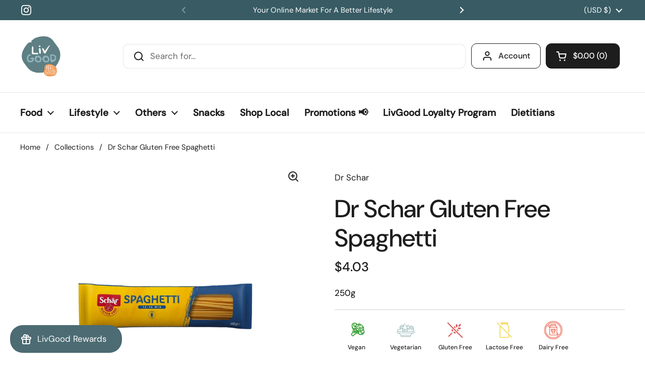

--- FILE ---
content_type: text/html; charset=utf-8
request_url: https://livgood.com/products/gluten-free-spaghetti-3
body_size: 35840
content:
<!doctype html><html class="no-js" lang="en" dir="ltr">
<head>
<!-- Google Tag Manager -->
<script>(function(w,d,s,l,i){w[l]=w[l]||[];w[l].push({'gtm.start':
new Date().getTime(),event:'gtm.js'});var f=d.getElementsByTagName(s)[0],
j=d.createElement(s),dl=l!='dataLayer'?'&l='+l:'';j.async=true;j.src=
'https://www.googletagmanager.com/gtm.js?id='+i+dl;f.parentNode.insertBefore(j,f);
})(window,document,'script','dataLayer','GTM-5NNQQPBJ');</script>
<!-- End Google Tag Manager -->


  <!-- Google Tag Manager (noscript) -->
<noscript><iframe src="https://www.googletagmanager.com/ns.html?id=GTM-5NNQQPBJ"
height="0" width="0" style="display:none;visibility:hidden"></iframe></noscript>
<!-- End Google Tag Manager (noscript) -->

  
	<meta charset="utf-8">
  <meta http-equiv="X-UA-Compatible" content="IE=edge,chrome=1">
  <meta name="viewport" content="width=device-width, initial-scale=1.0, height=device-height, minimum-scale=1.0"><link rel="shortcut icon" href="//livgood.com/cdn/shop/files/livgood-logo_534fb725-5da9-4040-a807-3105febbf030.png?crop=center&height=32&v=1679616240&width=32" type="image/png" /><title>Dr Schar Gluten Free Spaghetti &ndash; LivGood Lebanon
</title><meta name="description" content="This gluten-free Spaghetti, the most traditional long pasta, has always been produced in Italy using a millet recipe. This ancient grain gives the pasta a harmonious taste with hints of hazelnut and a light yellow color. When cooked, it keeps its shape with a consistency that is always al dente. Dr Schar spaghetti is y">

<meta property="og:site_name" content="LivGood Lebanon">
<meta property="og:url" content="https://livgood.com/products/gluten-free-spaghetti-3">
<meta property="og:title" content="Dr Schar Gluten Free Spaghetti">
<meta property="og:type" content="product">
<meta property="og:description" content="This gluten-free Spaghetti, the most traditional long pasta, has always been produced in Italy using a millet recipe. This ancient grain gives the pasta a harmonious taste with hints of hazelnut and a light yellow color. When cooked, it keeps its shape with a consistency that is always al dente. Dr Schar spaghetti is y"><meta property="og:image" content="http://livgood.com/cdn/shop/files/61QZTI53HLL.png?v=1743067042">
  <meta property="og:image:secure_url" content="https://livgood.com/cdn/shop/files/61QZTI53HLL.png?v=1743067042">
  <meta property="og:image:width" content="1440">
  <meta property="og:image:height" content="1440"><meta property="og:price:amount" content="4.03">
  <meta property="og:price:currency" content="USD"><meta name="twitter:card" content="summary_large_image">
<meta name="twitter:title" content="Dr Schar Gluten Free Spaghetti">
<meta name="twitter:description" content="This gluten-free Spaghetti, the most traditional long pasta, has always been produced in Italy using a millet recipe. This ancient grain gives the pasta a harmonious taste with hints of hazelnut and a light yellow color. When cooked, it keeps its shape with a consistency that is always al dente. Dr Schar spaghetti is y"><script type="application/ld+json">
  [
    {
      "@context": "https://schema.org",
      "@type": "WebSite",
      "name": "LivGood Lebanon",
      "url": "https:\/\/livgood.com"
    },
    {
      "@context": "https://schema.org",
      "@type": "Organization",
      "name": "LivGood Lebanon",
      "url": "https:\/\/livgood.com"
    }
  ]
</script>

<script type="application/ld+json">
{
  "@context": "http://schema.org",
  "@type": "BreadcrumbList",
  "itemListElement": [
    {
      "@type": "ListItem",
      "position": 1,
      "name": "Home",
      "item": "https://livgood.com"
    },{
        "@type": "ListItem",
        "position": 2,
        "name": "Dr Schar Gluten Free Spaghetti",
        "item": "https://livgood.com/products/gluten-free-spaghetti-3"
      }]
}
</script><script type="application/ld+json">
  {
    "@context": "http://schema.org",
    "@type": "Product",
    "name": "Dr Schar Gluten Free Spaghetti",
    "url": "https:\/\/livgood.com\/products\/gluten-free-spaghetti-3",
    "offers": [{
          "@type" : "Offer","sku": "42983031","availability" : "http://schema.org/InStock",
          "price" : 4.03,
          "priceCurrency" : "USD",
          "url" : "https:\/\/livgood.com\/products\/gluten-free-spaghetti-3?variant=44573768483129"
        }
],
    "brand": {
      "@type": "Brand",
      "name": "Dr Schar"
    },
    "description": "This gluten-free Spaghetti, the most traditional long pasta, has always been produced in Italy using a millet recipe. This ancient grain gives the pasta a harmonious taste with hints of hazelnut and a light yellow color. When cooked, it keeps its shape with a consistency that is always al dente.\n Dr Schar spaghetti is your perfect choice. Not only because of its fine quality, but also because it's free from palm oil, eggs, milk, preservatives.",
    "category": "Pasta","sku": "42983031",
    "image": {
      "@type": "ImageObject",
      "url": "https:\/\/livgood.com\/cdn\/shop\/files\/61QZTI53HLL.png?v=1743067042",
      "image": "https:\/\/livgood.com\/cdn\/shop\/files\/61QZTI53HLL.png?v=1743067042",
      "name": "Dr Schar Gluten Free Spaghetti",
      "width": "1440",
      "height": "1440"
    }
  }
  </script><link rel="canonical" href="https://livgood.com/products/gluten-free-spaghetti-3">

  <link rel="preconnect" href="https://cdn.shopify.com"><link rel="preconnect" href="https://fonts.shopifycdn.com" crossorigin><!-- FontAwesome 5 for lifestyle preferences icon -->
  <link rel="stylesheet" href="https://cdnjs.cloudflare.com/ajax/libs/font-awesome/5.15.4/css/all.min.css" integrity="sha512-1ycn6IcaQQ40/MKBW2W4Rhis/DbILU74C1vSrLJxCq57o941Ym01SwNsOMqvEBFlcgUa6xLiPY/NS5R+E6ztJQ==" crossorigin="anonymous" referrerpolicy="no-referrer" /><link href="//livgood.com/cdn/shop/t/5/assets/theme.css?v=175472772476945967091737537469" as="style" rel="preload"><link href="//livgood.com/cdn/shop/t/5/assets/section-header.css?v=133762657217502932151691481262" as="style" rel="preload"><link href="//livgood.com/cdn/shop/t/5/assets/section-main-product.css?v=80769279580812185131691481262" as="style" rel="preload"><link rel="preload" as="image" href="//livgood.com/cdn/shop/files/61QZTI53HLL.png?v=1743067042&width=480" imagesrcset="//livgood.com/cdn/shop/files/61QZTI53HLL.png?v=1743067042&width=240 240w,//livgood.com/cdn/shop/files/61QZTI53HLL.png?v=1743067042&width=360 360w,//livgood.com/cdn/shop/files/61QZTI53HLL.png?v=1743067042&width=420 420w,//livgood.com/cdn/shop/files/61QZTI53HLL.png?v=1743067042&width=480 480w,//livgood.com/cdn/shop/files/61QZTI53HLL.png?v=1743067042&width=640 640w,//livgood.com/cdn/shop/files/61QZTI53HLL.png?v=1743067042&width=840 840w,//livgood.com/cdn/shop/files/61QZTI53HLL.png?v=1743067042&width=1080 1080w,//livgood.com/cdn/shop/files/61QZTI53HLL.png?v=1743067042&width=1280 1280w" imagesizes="(max-width: 767px) calc(100vw - 20px), (max-width: 1360px) 50vw, 620px"><link rel="preload" href="//livgood.com/cdn/fonts/dm_sans/dmsans_n5.8a0f1984c77eb7186ceb87c4da2173ff65eb012e.woff2" as="font" type="font/woff2" crossorigin><link rel="preload" href="//livgood.com/cdn/fonts/dm_sans/dmsans_n4.ec80bd4dd7e1a334c969c265873491ae56018d72.woff2" as="font" type="font/woff2" crossorigin><style type="text/css">
@font-face {
  font-family: "DM Sans";
  font-weight: 500;
  font-style: normal;
  font-display: swap;
  src: url("//livgood.com/cdn/fonts/dm_sans/dmsans_n5.8a0f1984c77eb7186ceb87c4da2173ff65eb012e.woff2") format("woff2"),
       url("//livgood.com/cdn/fonts/dm_sans/dmsans_n5.9ad2e755a89e15b3d6c53259daad5fc9609888e6.woff") format("woff");
}
@font-face {
  font-family: "DM Sans";
  font-weight: 400;
  font-style: normal;
  font-display: swap;
  src: url("//livgood.com/cdn/fonts/dm_sans/dmsans_n4.ec80bd4dd7e1a334c969c265873491ae56018d72.woff2") format("woff2"),
       url("//livgood.com/cdn/fonts/dm_sans/dmsans_n4.87bdd914d8a61247b911147ae68e754d695c58a6.woff") format("woff");
}
@font-face {
  font-family: "DM Sans";
  font-weight: 500;
  font-style: normal;
  font-display: swap;
  src: url("//livgood.com/cdn/fonts/dm_sans/dmsans_n5.8a0f1984c77eb7186ceb87c4da2173ff65eb012e.woff2") format("woff2"),
       url("//livgood.com/cdn/fonts/dm_sans/dmsans_n5.9ad2e755a89e15b3d6c53259daad5fc9609888e6.woff") format("woff");
}
@font-face {
  font-family: "DM Sans";
  font-weight: 400;
  font-style: italic;
  font-display: swap;
  src: url("//livgood.com/cdn/fonts/dm_sans/dmsans_i4.b8fe05e69ee95d5a53155c346957d8cbf5081c1a.woff2") format("woff2"),
       url("//livgood.com/cdn/fonts/dm_sans/dmsans_i4.403fe28ee2ea63e142575c0aa47684d65f8c23a0.woff") format("woff");
}




</style>
<style type="text/css">

  :root {

    /* Direction */
    --direction: ltr;

    /* Font variables */

    --font-stack-headings: "DM Sans", sans-serif;
    --font-weight-headings: 500;
    --font-style-headings: normal;

    --font-stack-body: "DM Sans", sans-serif;
    --font-weight-body: 400;--font-weight-body-bold: 500;--font-style-body: normal;--font-weight-buttons: var(--font-weight-body-bold);--font-weight-menu: var(--font-weight-body-bold);--base-headings-size: 70;
    --base-headings-line: 1.2;
    --base-body-size: 17;
    --base-body-line: 1.5;

    --base-menu-size: 16;

    /* Color variables */

    --color-background-header: #ffffff;
    --color-secondary-background-header: rgba(29, 29, 29, 0.08);
    --color-opacity-background-header: rgba(255, 255, 255, 0);
    --color-text-header: #1d1d1d;
    --color-foreground-header: #fff;
    --color-accent-header: #000000;
    --color-foreground-accent-header: #fff;
    --color-borders-header: rgba(29, 29, 29, 0.1);

    --color-background-main: #ffffff;
    --color-secondary-background-main: rgba(29, 29, 29, 0.08);
    --color-third-background-main: rgba(29, 29, 29, 0.04);
    --color-fourth-background-main: rgba(29, 29, 29, 0.02);
    --color-opacity-background-main: rgba(255, 255, 255, 0);
    --color-text-main: #1d1d1d;
    --color-foreground-main: #fff;
    --color-secondary-text-main: rgba(29, 29, 29, 0.6);
    --color-accent-main: #000000;
    --color-foreground-accent-main: #fff;
    --color-borders-main: rgba(29, 29, 29, 0.15);

    --color-background-cards: #ffffff;
    --color-gradient-cards: ;
    --color-text-cards: #1d1d1d;
    --color-foreground-cards: #fff;
    --color-secondary-text-cards: rgba(29, 29, 29, 0.6);
    --color-accent-cards: #000000;
    --color-foreground-accent-cards: #fff;
    --color-borders-cards: #e1e1e1;

    --color-background-footer: #ffffff;
    --color-text-footer: #000000;
    --color-accent-footer: #298556;
    --color-borders-footer: rgba(0, 0, 0, 0.15);

    --color-borders-forms-primary: rgba(29, 29, 29, 0.3);
    --color-borders-forms-secondary: rgba(29, 29, 29, 0.6);

    /* Borders */

    --border-width-cards: 0px;
    --border-radius-cards: 0px;
    --border-width-buttons: 1px;
    --border-radius-buttons: 11px;
    --border-width-forms: 1px;
    --border-radius-forms: 7px;

    /* Shadows */
    --shadow-x-cards: 0px;
    --shadow-y-cards: 0px;
    --shadow-blur-cards: 0px;
    --color-shadow-cards: rgba(0,0,0,0);
    --shadow-x-buttons: 0px;
    --shadow-y-buttons: 0px;
    --shadow-blur-buttons: 0px;
    --color-shadow-buttons: rgba(0,0,0,0);

    /* Layout */

    --grid-gap-original-base: 22px;
    --container-vertical-space-base: 70px;
    --image-fit-padding: 7%;

  }

  .facets__summary, #main select, .sidebar select, .modal-content select {
    background-image: url('data:image/svg+xml;utf8,<svg width="13" height="8" fill="none" xmlns="http://www.w3.org/2000/svg"><path d="M1.414.086 7.9 6.57 6.485 7.985 0 1.5 1.414.086Z" fill="%231d1d1d"/><path d="M12.985 1.515 6.5 8 5.085 6.586 11.571.101l1.414 1.414Z" fill="%231d1d1d"/></svg>');
  }

  .card .star-rating__stars {
    background-image: url('data:image/svg+xml;utf8,<svg width="20" height="13" viewBox="0 0 14 13" fill="none" xmlns="http://www.w3.org/2000/svg"><path d="m7 0 1.572 4.837h5.085l-4.114 2.99 1.572 4.836L7 9.673l-4.114 2.99 1.571-4.837-4.114-2.99h5.085L7 0Z" stroke="%231d1d1d" stroke-width="1"/></svg>');
  }
  .card .star-rating__stars-active {
    background-image: url('data:image/svg+xml;utf8,<svg width="20" height="13" viewBox="0 0 14 13" fill="none" xmlns="http://www.w3.org/2000/svg"><path d="m7 0 1.572 4.837h5.085l-4.114 2.99 1.572 4.836L7 9.673l-4.114 2.99 1.571-4.837-4.114-2.99h5.085L7 0Z" fill="%231d1d1d" stroke-width="0"/></svg>');
  }

  .star-rating__stars {
    background-image: url('data:image/svg+xml;utf8,<svg width="20" height="13" viewBox="0 0 14 13" fill="none" xmlns="http://www.w3.org/2000/svg"><path d="m7 0 1.572 4.837h5.085l-4.114 2.99 1.572 4.836L7 9.673l-4.114 2.99 1.571-4.837-4.114-2.99h5.085L7 0Z" stroke="%231d1d1d" stroke-width="1"/></svg>');
  }
  .star-rating__stars-active {
    background-image: url('data:image/svg+xml;utf8,<svg width="20" height="13" viewBox="0 0 14 13" fill="none" xmlns="http://www.w3.org/2000/svg"><path d="m7 0 1.572 4.837h5.085l-4.114 2.99 1.572 4.836L7 9.673l-4.114 2.99 1.571-4.837-4.114-2.99h5.085L7 0Z" fill="%231d1d1d" stroke-width="0"/></svg>');
  }

  .product-item {--border-width-cards: 0;}</style>

<style id="root-height">
  :root {
    --window-height: 100vh;
  }
</style><link href="//livgood.com/cdn/shop/t/5/assets/theme.css?v=175472772476945967091737537469" rel="stylesheet" type="text/css" media="all" />

	<script>window.performance && window.performance.mark && window.performance.mark('shopify.content_for_header.start');</script><meta name="google-site-verification" content="-DofbLFLphVX5sgKqDBvYmq-neaRsqJy_CuEuuisVOI">
<meta id="shopify-digital-wallet" name="shopify-digital-wallet" content="/73645719865/digital_wallets/dialog">
<link rel="alternate" hreflang="x-default" href="https://livgood.com/products/gluten-free-spaghetti-3">
<link rel="alternate" hreflang="en-LB" href="https://livgood.com/en-lb/products/gluten-free-spaghetti-3">
<link rel="alternate" hreflang="en-US" href="https://livgood.com/products/gluten-free-spaghetti-3">
<link rel="alternate" type="application/json+oembed" href="https://livgood.com/products/gluten-free-spaghetti-3.oembed">
<script async="async" src="/checkouts/internal/preloads.js?locale=en-US"></script>
<script id="shopify-features" type="application/json">{"accessToken":"f5a1754211d2c58c53697784c9ac54ec","betas":["rich-media-storefront-analytics"],"domain":"livgood.com","predictiveSearch":true,"shopId":73645719865,"locale":"en"}</script>
<script>var Shopify = Shopify || {};
Shopify.shop = "livgood-lebanon.myshopify.com";
Shopify.locale = "en";
Shopify.currency = {"active":"USD","rate":"1.0"};
Shopify.country = "US";
Shopify.theme = {"name":"Final Theme","id":157181182265,"schema_name":"Local","schema_version":"2.2.2","theme_store_id":1651,"role":"main"};
Shopify.theme.handle = "null";
Shopify.theme.style = {"id":null,"handle":null};
Shopify.cdnHost = "livgood.com/cdn";
Shopify.routes = Shopify.routes || {};
Shopify.routes.root = "/";</script>
<script type="module">!function(o){(o.Shopify=o.Shopify||{}).modules=!0}(window);</script>
<script>!function(o){function n(){var o=[];function n(){o.push(Array.prototype.slice.apply(arguments))}return n.q=o,n}var t=o.Shopify=o.Shopify||{};t.loadFeatures=n(),t.autoloadFeatures=n()}(window);</script>
<script id="shop-js-analytics" type="application/json">{"pageType":"product"}</script>
<script defer="defer" async type="module" src="//livgood.com/cdn/shopifycloud/shop-js/modules/v2/client.init-shop-cart-sync_BT-GjEfc.en.esm.js"></script>
<script defer="defer" async type="module" src="//livgood.com/cdn/shopifycloud/shop-js/modules/v2/chunk.common_D58fp_Oc.esm.js"></script>
<script defer="defer" async type="module" src="//livgood.com/cdn/shopifycloud/shop-js/modules/v2/chunk.modal_xMitdFEc.esm.js"></script>
<script type="module">
  await import("//livgood.com/cdn/shopifycloud/shop-js/modules/v2/client.init-shop-cart-sync_BT-GjEfc.en.esm.js");
await import("//livgood.com/cdn/shopifycloud/shop-js/modules/v2/chunk.common_D58fp_Oc.esm.js");
await import("//livgood.com/cdn/shopifycloud/shop-js/modules/v2/chunk.modal_xMitdFEc.esm.js");

  window.Shopify.SignInWithShop?.initShopCartSync?.({"fedCMEnabled":true,"windoidEnabled":true});

</script>
<script>(function() {
  var isLoaded = false;
  function asyncLoad() {
    if (isLoaded) return;
    isLoaded = true;
    var urls = ["https:\/\/zooomyapps.com\/backinstock\/ZooomyOrders.js?shop=livgood-lebanon.myshopify.com","https:\/\/assets1.adroll.com\/shopify\/latest\/j\/shopify_rolling_bootstrap_v2.js?adroll_adv_id=J64LBAI4EZEB3EUS5BCIVC\u0026adroll_pix_id=HKXLAYFF7BAHVIX2VTECEV\u0026shop=livgood-lebanon.myshopify.com","https:\/\/d2badvwg0mti9p.cloudfront.net\/script.js?shop=livgood-lebanon.myshopify.com\u0026shop=livgood-lebanon.myshopify.com","\/\/searchserverapi1.com\/widgets\/shopify\/init.js?a=6H9v1U1z5E\u0026shop=livgood-lebanon.myshopify.com"];
    for (var i = 0; i < urls.length; i++) {
      var s = document.createElement('script');
      s.type = 'text/javascript';
      s.async = true;
      s.src = urls[i];
      var x = document.getElementsByTagName('script')[0];
      x.parentNode.insertBefore(s, x);
    }
  };
  if(window.attachEvent) {
    window.attachEvent('onload', asyncLoad);
  } else {
    window.addEventListener('load', asyncLoad, false);
  }
})();</script>
<script id="__st">var __st={"a":73645719865,"offset":7200,"reqid":"3d076976-8808-4cdd-8bd0-9d13103fddba-1769215937","pageurl":"livgood.com\/products\/gluten-free-spaghetti-3","u":"b4fb0bb5bd55","p":"product","rtyp":"product","rid":8159564300601};</script>
<script>window.ShopifyPaypalV4VisibilityTracking = true;</script>
<script id="captcha-bootstrap">!function(){'use strict';const t='contact',e='account',n='new_comment',o=[[t,t],['blogs',n],['comments',n],[t,'customer']],c=[[e,'customer_login'],[e,'guest_login'],[e,'recover_customer_password'],[e,'create_customer']],r=t=>t.map((([t,e])=>`form[action*='/${t}']:not([data-nocaptcha='true']) input[name='form_type'][value='${e}']`)).join(','),a=t=>()=>t?[...document.querySelectorAll(t)].map((t=>t.form)):[];function s(){const t=[...o],e=r(t);return a(e)}const i='password',u='form_key',d=['recaptcha-v3-token','g-recaptcha-response','h-captcha-response',i],f=()=>{try{return window.sessionStorage}catch{return}},m='__shopify_v',_=t=>t.elements[u];function p(t,e,n=!1){try{const o=window.sessionStorage,c=JSON.parse(o.getItem(e)),{data:r}=function(t){const{data:e,action:n}=t;return t[m]||n?{data:e,action:n}:{data:t,action:n}}(c);for(const[e,n]of Object.entries(r))t.elements[e]&&(t.elements[e].value=n);n&&o.removeItem(e)}catch(o){console.error('form repopulation failed',{error:o})}}const l='form_type',E='cptcha';function T(t){t.dataset[E]=!0}const w=window,h=w.document,L='Shopify',v='ce_forms',y='captcha';let A=!1;((t,e)=>{const n=(g='f06e6c50-85a8-45c8-87d0-21a2b65856fe',I='https://cdn.shopify.com/shopifycloud/storefront-forms-hcaptcha/ce_storefront_forms_captcha_hcaptcha.v1.5.2.iife.js',D={infoText:'Protected by hCaptcha',privacyText:'Privacy',termsText:'Terms'},(t,e,n)=>{const o=w[L][v],c=o.bindForm;if(c)return c(t,g,e,D).then(n);var r;o.q.push([[t,g,e,D],n]),r=I,A||(h.body.append(Object.assign(h.createElement('script'),{id:'captcha-provider',async:!0,src:r})),A=!0)});var g,I,D;w[L]=w[L]||{},w[L][v]=w[L][v]||{},w[L][v].q=[],w[L][y]=w[L][y]||{},w[L][y].protect=function(t,e){n(t,void 0,e),T(t)},Object.freeze(w[L][y]),function(t,e,n,w,h,L){const[v,y,A,g]=function(t,e,n){const i=e?o:[],u=t?c:[],d=[...i,...u],f=r(d),m=r(i),_=r(d.filter((([t,e])=>n.includes(e))));return[a(f),a(m),a(_),s()]}(w,h,L),I=t=>{const e=t.target;return e instanceof HTMLFormElement?e:e&&e.form},D=t=>v().includes(t);t.addEventListener('submit',(t=>{const e=I(t);if(!e)return;const n=D(e)&&!e.dataset.hcaptchaBound&&!e.dataset.recaptchaBound,o=_(e),c=g().includes(e)&&(!o||!o.value);(n||c)&&t.preventDefault(),c&&!n&&(function(t){try{if(!f())return;!function(t){const e=f();if(!e)return;const n=_(t);if(!n)return;const o=n.value;o&&e.removeItem(o)}(t);const e=Array.from(Array(32),(()=>Math.random().toString(36)[2])).join('');!function(t,e){_(t)||t.append(Object.assign(document.createElement('input'),{type:'hidden',name:u})),t.elements[u].value=e}(t,e),function(t,e){const n=f();if(!n)return;const o=[...t.querySelectorAll(`input[type='${i}']`)].map((({name:t})=>t)),c=[...d,...o],r={};for(const[a,s]of new FormData(t).entries())c.includes(a)||(r[a]=s);n.setItem(e,JSON.stringify({[m]:1,action:t.action,data:r}))}(t,e)}catch(e){console.error('failed to persist form',e)}}(e),e.submit())}));const S=(t,e)=>{t&&!t.dataset[E]&&(n(t,e.some((e=>e===t))),T(t))};for(const o of['focusin','change'])t.addEventListener(o,(t=>{const e=I(t);D(e)&&S(e,y())}));const B=e.get('form_key'),M=e.get(l),P=B&&M;t.addEventListener('DOMContentLoaded',(()=>{const t=y();if(P)for(const e of t)e.elements[l].value===M&&p(e,B);[...new Set([...A(),...v().filter((t=>'true'===t.dataset.shopifyCaptcha))])].forEach((e=>S(e,t)))}))}(h,new URLSearchParams(w.location.search),n,t,e,['guest_login'])})(!0,!0)}();</script>
<script integrity="sha256-4kQ18oKyAcykRKYeNunJcIwy7WH5gtpwJnB7kiuLZ1E=" data-source-attribution="shopify.loadfeatures" defer="defer" src="//livgood.com/cdn/shopifycloud/storefront/assets/storefront/load_feature-a0a9edcb.js" crossorigin="anonymous"></script>
<script data-source-attribution="shopify.dynamic_checkout.dynamic.init">var Shopify=Shopify||{};Shopify.PaymentButton=Shopify.PaymentButton||{isStorefrontPortableWallets:!0,init:function(){window.Shopify.PaymentButton.init=function(){};var t=document.createElement("script");t.src="https://livgood.com/cdn/shopifycloud/portable-wallets/latest/portable-wallets.en.js",t.type="module",document.head.appendChild(t)}};
</script>
<script data-source-attribution="shopify.dynamic_checkout.buyer_consent">
  function portableWalletsHideBuyerConsent(e){var t=document.getElementById("shopify-buyer-consent"),n=document.getElementById("shopify-subscription-policy-button");t&&n&&(t.classList.add("hidden"),t.setAttribute("aria-hidden","true"),n.removeEventListener("click",e))}function portableWalletsShowBuyerConsent(e){var t=document.getElementById("shopify-buyer-consent"),n=document.getElementById("shopify-subscription-policy-button");t&&n&&(t.classList.remove("hidden"),t.removeAttribute("aria-hidden"),n.addEventListener("click",e))}window.Shopify?.PaymentButton&&(window.Shopify.PaymentButton.hideBuyerConsent=portableWalletsHideBuyerConsent,window.Shopify.PaymentButton.showBuyerConsent=portableWalletsShowBuyerConsent);
</script>
<script data-source-attribution="shopify.dynamic_checkout.cart.bootstrap">document.addEventListener("DOMContentLoaded",(function(){function t(){return document.querySelector("shopify-accelerated-checkout-cart, shopify-accelerated-checkout")}if(t())Shopify.PaymentButton.init();else{new MutationObserver((function(e,n){t()&&(Shopify.PaymentButton.init(),n.disconnect())})).observe(document.body,{childList:!0,subtree:!0})}}));
</script>

<script>window.performance && window.performance.mark && window.performance.mark('shopify.content_for_header.end');</script>

  <script>
    const rbi = [];
    const ribSetSize = (img) => {
      if ( img.offsetWidth / img.dataset.ratio < img.offsetHeight ) {
        img.setAttribute('sizes', `${Math.ceil(img.offsetHeight * img.dataset.ratio)}px`);
      } else {
        img.setAttribute('sizes', `${Math.ceil(img.offsetWidth)}px`);
      }
    }
    const debounce = (fn, wait) => {
      let t;
      return (...args) => {
        clearTimeout(t);
        t = setTimeout(() => fn.apply(this, args), wait);
      };
    }
    window.KEYCODES = {
      TAB: 9,
      ESC: 27,
      DOWN: 40,
      RIGHT: 39,
      UP: 38,
      LEFT: 37,
      RETURN: 13
    };
    window.addEventListener('resize', debounce(()=>{
      for ( let img of rbi ) {
        ribSetSize(img);
      }
    }, 250));
  </script><noscript>
    <link rel="stylesheet" href="//livgood.com/cdn/shop/t/5/assets/theme-noscript.css?v=143499523122431679711691481262">
  </noscript>

<!-- BEGIN app block: shopify://apps/unicorn-geo-blocker/blocks/geo_blocker/ea7b18b2-18d1-45fb-8857-35fb30442811 -->
        <script>window['_423d76e8fe']=window.performance.getEntriesByName.bind(window.performance);window.gbfwbcrs=[1];</script>
        <script src="https://livgood.com/tools/_?_t=product" fetchpriority="high" onerror="(function(el){try{var entry=window['_423d76e8fe'](el.src)[0];console.log(entry);window.gbfwbcrs=[entry.responseStatus,entry.connectStart,entry.duration,entry.fetchStart,entry.responseEnd,entry.startTime,Date.now()];window['_f6b1bb6b18']=entry?((entry.responseStatus!==0&&entry.responseStatus!==undefined)?+[403,404,499,500,502,503,504].includes(entry.responseStatus):+((entry.serverTiming&&entry.serverTiming.length)||((entry.duration>0&&entry.connectStart<35&&entry.fetchStart<35)||(entry.responseEnd<35&&entry.responseEnd>entry.startTime))||((entry.connectStart===0&&entry.duration===0)&&(entry.fetchStart===entry.responseEnd&&entry.responseEnd===entry.startTime)&&(entry.fetchStart>0&&entry.responseEnd<30)))):0;}catch(e){window['_f6b1bb6b18']=0;window.gbfwbcrs=[602];}})(this)"></script>
<!-- END app block --><!-- BEGIN app block: shopify://apps/klaviyo-email-marketing-sms/blocks/klaviyo-onsite-embed/2632fe16-c075-4321-a88b-50b567f42507 -->












  <script async src="https://static.klaviyo.com/onsite/js/WneD3K/klaviyo.js?company_id=WneD3K"></script>
  <script>!function(){if(!window.klaviyo){window._klOnsite=window._klOnsite||[];try{window.klaviyo=new Proxy({},{get:function(n,i){return"push"===i?function(){var n;(n=window._klOnsite).push.apply(n,arguments)}:function(){for(var n=arguments.length,o=new Array(n),w=0;w<n;w++)o[w]=arguments[w];var t="function"==typeof o[o.length-1]?o.pop():void 0,e=new Promise((function(n){window._klOnsite.push([i].concat(o,[function(i){t&&t(i),n(i)}]))}));return e}}})}catch(n){window.klaviyo=window.klaviyo||[],window.klaviyo.push=function(){var n;(n=window._klOnsite).push.apply(n,arguments)}}}}();</script>

  
    <script id="viewed_product">
      if (item == null) {
        var _learnq = _learnq || [];

        var MetafieldReviews = null
        var MetafieldYotpoRating = null
        var MetafieldYotpoCount = null
        var MetafieldLooxRating = null
        var MetafieldLooxCount = null
        var okendoProduct = null
        var okendoProductReviewCount = null
        var okendoProductReviewAverageValue = null
        try {
          // The following fields are used for Customer Hub recently viewed in order to add reviews.
          // This information is not part of __kla_viewed. Instead, it is part of __kla_viewed_reviewed_items
          MetafieldReviews = {"rating_count":0};
          MetafieldYotpoRating = null
          MetafieldYotpoCount = null
          MetafieldLooxRating = null
          MetafieldLooxCount = null

          okendoProduct = null
          // If the okendo metafield is not legacy, it will error, which then requires the new json formatted data
          if (okendoProduct && 'error' in okendoProduct) {
            okendoProduct = null
          }
          okendoProductReviewCount = okendoProduct ? okendoProduct.reviewCount : null
          okendoProductReviewAverageValue = okendoProduct ? okendoProduct.reviewAverageValue : null
        } catch (error) {
          console.error('Error in Klaviyo onsite reviews tracking:', error);
        }

        var item = {
          Name: "Dr Schar Gluten Free Spaghetti",
          ProductID: 8159564300601,
          Categories: ["All Products","Baking Essentials \u0026 Sweeteners","Cooking \u0026 Baking","Dairy Free","DR SCHAR","Gluten Free","Home Baking","Lactose Free","Pasta","Pasta","Pasta, Rice \u0026 Grains","Vegan","Vegan Promo","Vegetarian","Wheat Free"],
          ImageURL: "https://livgood.com/cdn/shop/files/61QZTI53HLL_grande.png?v=1743067042",
          URL: "https://livgood.com/products/gluten-free-spaghetti-3",
          Brand: "Dr Schar",
          Price: "$4.03",
          Value: "4.03",
          CompareAtPrice: "$0.00"
        };
        _learnq.push(['track', 'Viewed Product', item]);
        _learnq.push(['trackViewedItem', {
          Title: item.Name,
          ItemId: item.ProductID,
          Categories: item.Categories,
          ImageUrl: item.ImageURL,
          Url: item.URL,
          Metadata: {
            Brand: item.Brand,
            Price: item.Price,
            Value: item.Value,
            CompareAtPrice: item.CompareAtPrice
          },
          metafields:{
            reviews: MetafieldReviews,
            yotpo:{
              rating: MetafieldYotpoRating,
              count: MetafieldYotpoCount,
            },
            loox:{
              rating: MetafieldLooxRating,
              count: MetafieldLooxCount,
            },
            okendo: {
              rating: okendoProductReviewAverageValue,
              count: okendoProductReviewCount,
            }
          }
        }]);
      }
    </script>
  




  <script>
    window.klaviyoReviewsProductDesignMode = false
  </script>







<!-- END app block --><!-- BEGIN app block: shopify://apps/minmaxify-order-limits/blocks/app-embed-block/3acfba32-89f3-4377-ae20-cbb9abc48475 --><script type="text/javascript" src="https://limits.minmaxify.com/livgood-lebanon.myshopify.com?v=137a&r=20250723120029"></script>

<!-- END app block --><!-- BEGIN app block: shopify://apps/hotjar-install/blocks/global/2903e4ea-7615-463e-8b60-582f487dac4f -->
  <script>
    console.warn('[Hotjar Install] No script or Script Id stored');
  </script>



<!-- END app block --><script src="https://cdn.shopify.com/extensions/019b0ca3-aa13-7aa2-a0b4-6cb667a1f6f7/essential-countdown-timer-55/assets/countdown_timer_essential_apps.min.js" type="text/javascript" defer="defer"></script>
<script src="https://cdn.shopify.com/extensions/019bc5da-5ba6-7e9a-9888-a6222a70d7c3/js-client-214/assets/pushowl-shopify.js" type="text/javascript" defer="defer"></script>
<link href="https://monorail-edge.shopifysvc.com" rel="dns-prefetch">
<script>(function(){if ("sendBeacon" in navigator && "performance" in window) {try {var session_token_from_headers = performance.getEntriesByType('navigation')[0].serverTiming.find(x => x.name == '_s').description;} catch {var session_token_from_headers = undefined;}var session_cookie_matches = document.cookie.match(/_shopify_s=([^;]*)/);var session_token_from_cookie = session_cookie_matches && session_cookie_matches.length === 2 ? session_cookie_matches[1] : "";var session_token = session_token_from_headers || session_token_from_cookie || "";function handle_abandonment_event(e) {var entries = performance.getEntries().filter(function(entry) {return /monorail-edge.shopifysvc.com/.test(entry.name);});if (!window.abandonment_tracked && entries.length === 0) {window.abandonment_tracked = true;var currentMs = Date.now();var navigation_start = performance.timing.navigationStart;var payload = {shop_id: 73645719865,url: window.location.href,navigation_start,duration: currentMs - navigation_start,session_token,page_type: "product"};window.navigator.sendBeacon("https://monorail-edge.shopifysvc.com/v1/produce", JSON.stringify({schema_id: "online_store_buyer_site_abandonment/1.1",payload: payload,metadata: {event_created_at_ms: currentMs,event_sent_at_ms: currentMs}}));}}window.addEventListener('pagehide', handle_abandonment_event);}}());</script>
<script id="web-pixels-manager-setup">(function e(e,d,r,n,o){if(void 0===o&&(o={}),!Boolean(null===(a=null===(i=window.Shopify)||void 0===i?void 0:i.analytics)||void 0===a?void 0:a.replayQueue)){var i,a;window.Shopify=window.Shopify||{};var t=window.Shopify;t.analytics=t.analytics||{};var s=t.analytics;s.replayQueue=[],s.publish=function(e,d,r){return s.replayQueue.push([e,d,r]),!0};try{self.performance.mark("wpm:start")}catch(e){}var l=function(){var e={modern:/Edge?\/(1{2}[4-9]|1[2-9]\d|[2-9]\d{2}|\d{4,})\.\d+(\.\d+|)|Firefox\/(1{2}[4-9]|1[2-9]\d|[2-9]\d{2}|\d{4,})\.\d+(\.\d+|)|Chrom(ium|e)\/(9{2}|\d{3,})\.\d+(\.\d+|)|(Maci|X1{2}).+ Version\/(15\.\d+|(1[6-9]|[2-9]\d|\d{3,})\.\d+)([,.]\d+|)( \(\w+\)|)( Mobile\/\w+|) Safari\/|Chrome.+OPR\/(9{2}|\d{3,})\.\d+\.\d+|(CPU[ +]OS|iPhone[ +]OS|CPU[ +]iPhone|CPU IPhone OS|CPU iPad OS)[ +]+(15[._]\d+|(1[6-9]|[2-9]\d|\d{3,})[._]\d+)([._]\d+|)|Android:?[ /-](13[3-9]|1[4-9]\d|[2-9]\d{2}|\d{4,})(\.\d+|)(\.\d+|)|Android.+Firefox\/(13[5-9]|1[4-9]\d|[2-9]\d{2}|\d{4,})\.\d+(\.\d+|)|Android.+Chrom(ium|e)\/(13[3-9]|1[4-9]\d|[2-9]\d{2}|\d{4,})\.\d+(\.\d+|)|SamsungBrowser\/([2-9]\d|\d{3,})\.\d+/,legacy:/Edge?\/(1[6-9]|[2-9]\d|\d{3,})\.\d+(\.\d+|)|Firefox\/(5[4-9]|[6-9]\d|\d{3,})\.\d+(\.\d+|)|Chrom(ium|e)\/(5[1-9]|[6-9]\d|\d{3,})\.\d+(\.\d+|)([\d.]+$|.*Safari\/(?![\d.]+ Edge\/[\d.]+$))|(Maci|X1{2}).+ Version\/(10\.\d+|(1[1-9]|[2-9]\d|\d{3,})\.\d+)([,.]\d+|)( \(\w+\)|)( Mobile\/\w+|) Safari\/|Chrome.+OPR\/(3[89]|[4-9]\d|\d{3,})\.\d+\.\d+|(CPU[ +]OS|iPhone[ +]OS|CPU[ +]iPhone|CPU IPhone OS|CPU iPad OS)[ +]+(10[._]\d+|(1[1-9]|[2-9]\d|\d{3,})[._]\d+)([._]\d+|)|Android:?[ /-](13[3-9]|1[4-9]\d|[2-9]\d{2}|\d{4,})(\.\d+|)(\.\d+|)|Mobile Safari.+OPR\/([89]\d|\d{3,})\.\d+\.\d+|Android.+Firefox\/(13[5-9]|1[4-9]\d|[2-9]\d{2}|\d{4,})\.\d+(\.\d+|)|Android.+Chrom(ium|e)\/(13[3-9]|1[4-9]\d|[2-9]\d{2}|\d{4,})\.\d+(\.\d+|)|Android.+(UC? ?Browser|UCWEB|U3)[ /]?(15\.([5-9]|\d{2,})|(1[6-9]|[2-9]\d|\d{3,})\.\d+)\.\d+|SamsungBrowser\/(5\.\d+|([6-9]|\d{2,})\.\d+)|Android.+MQ{2}Browser\/(14(\.(9|\d{2,})|)|(1[5-9]|[2-9]\d|\d{3,})(\.\d+|))(\.\d+|)|K[Aa][Ii]OS\/(3\.\d+|([4-9]|\d{2,})\.\d+)(\.\d+|)/},d=e.modern,r=e.legacy,n=navigator.userAgent;return n.match(d)?"modern":n.match(r)?"legacy":"unknown"}(),u="modern"===l?"modern":"legacy",c=(null!=n?n:{modern:"",legacy:""})[u],f=function(e){return[e.baseUrl,"/wpm","/b",e.hashVersion,"modern"===e.buildTarget?"m":"l",".js"].join("")}({baseUrl:d,hashVersion:r,buildTarget:u}),m=function(e){var d=e.version,r=e.bundleTarget,n=e.surface,o=e.pageUrl,i=e.monorailEndpoint;return{emit:function(e){var a=e.status,t=e.errorMsg,s=(new Date).getTime(),l=JSON.stringify({metadata:{event_sent_at_ms:s},events:[{schema_id:"web_pixels_manager_load/3.1",payload:{version:d,bundle_target:r,page_url:o,status:a,surface:n,error_msg:t},metadata:{event_created_at_ms:s}}]});if(!i)return console&&console.warn&&console.warn("[Web Pixels Manager] No Monorail endpoint provided, skipping logging."),!1;try{return self.navigator.sendBeacon.bind(self.navigator)(i,l)}catch(e){}var u=new XMLHttpRequest;try{return u.open("POST",i,!0),u.setRequestHeader("Content-Type","text/plain"),u.send(l),!0}catch(e){return console&&console.warn&&console.warn("[Web Pixels Manager] Got an unhandled error while logging to Monorail."),!1}}}}({version:r,bundleTarget:l,surface:e.surface,pageUrl:self.location.href,monorailEndpoint:e.monorailEndpoint});try{o.browserTarget=l,function(e){var d=e.src,r=e.async,n=void 0===r||r,o=e.onload,i=e.onerror,a=e.sri,t=e.scriptDataAttributes,s=void 0===t?{}:t,l=document.createElement("script"),u=document.querySelector("head"),c=document.querySelector("body");if(l.async=n,l.src=d,a&&(l.integrity=a,l.crossOrigin="anonymous"),s)for(var f in s)if(Object.prototype.hasOwnProperty.call(s,f))try{l.dataset[f]=s[f]}catch(e){}if(o&&l.addEventListener("load",o),i&&l.addEventListener("error",i),u)u.appendChild(l);else{if(!c)throw new Error("Did not find a head or body element to append the script");c.appendChild(l)}}({src:f,async:!0,onload:function(){if(!function(){var e,d;return Boolean(null===(d=null===(e=window.Shopify)||void 0===e?void 0:e.analytics)||void 0===d?void 0:d.initialized)}()){var d=window.webPixelsManager.init(e)||void 0;if(d){var r=window.Shopify.analytics;r.replayQueue.forEach((function(e){var r=e[0],n=e[1],o=e[2];d.publishCustomEvent(r,n,o)})),r.replayQueue=[],r.publish=d.publishCustomEvent,r.visitor=d.visitor,r.initialized=!0}}},onerror:function(){return m.emit({status:"failed",errorMsg:"".concat(f," has failed to load")})},sri:function(e){var d=/^sha384-[A-Za-z0-9+/=]+$/;return"string"==typeof e&&d.test(e)}(c)?c:"",scriptDataAttributes:o}),m.emit({status:"loading"})}catch(e){m.emit({status:"failed",errorMsg:(null==e?void 0:e.message)||"Unknown error"})}}})({shopId: 73645719865,storefrontBaseUrl: "https://livgood.com",extensionsBaseUrl: "https://extensions.shopifycdn.com/cdn/shopifycloud/web-pixels-manager",monorailEndpoint: "https://monorail-edge.shopifysvc.com/unstable/produce_batch",surface: "storefront-renderer",enabledBetaFlags: ["2dca8a86"],webPixelsConfigList: [{"id":"2195849529","configuration":"{\"accountID\":\"WneD3K\",\"webPixelConfig\":\"eyJlbmFibGVBZGRlZFRvQ2FydEV2ZW50cyI6IHRydWV9\"}","eventPayloadVersion":"v1","runtimeContext":"STRICT","scriptVersion":"524f6c1ee37bacdca7657a665bdca589","type":"APP","apiClientId":123074,"privacyPurposes":["ANALYTICS","MARKETING"],"dataSharingAdjustments":{"protectedCustomerApprovalScopes":["read_customer_address","read_customer_email","read_customer_name","read_customer_personal_data","read_customer_phone"]}},{"id":"2058420537","configuration":"{\"accountID\":\"fsto_3N8T0mi\"}","eventPayloadVersion":"v1","runtimeContext":"STRICT","scriptVersion":"b101f4ff95f2a57122d443b31d4836e8","type":"APP","apiClientId":1587791,"privacyPurposes":["ANALYTICS","MARKETING","SALE_OF_DATA"],"dataSharingAdjustments":{"protectedCustomerApprovalScopes":["read_customer_address","read_customer_email","read_customer_name","read_customer_personal_data","read_customer_phone"]}},{"id":"1719861561","configuration":"{\"shopDomain\":\"livgood-lebanon.myshopify.com\"}","eventPayloadVersion":"v1","runtimeContext":"STRICT","scriptVersion":"7f2de0ecb6b420d2fa07cf04a37a4dbf","type":"APP","apiClientId":2436932,"privacyPurposes":["ANALYTICS","MARKETING","SALE_OF_DATA"],"dataSharingAdjustments":{"protectedCustomerApprovalScopes":["read_customer_address","read_customer_email","read_customer_personal_data"]}},{"id":"1021346105","configuration":"{\"config\":\"{\\\"google_tag_ids\\\":[\\\"G-W5BENLY0S4\\\",\\\"AW-16559747873\\\",\\\"GT-WV3P6PXM\\\",\\\"GT-KV5FFFB\\\",\\\"G-JYGDGHGBH6\\\"],\\\"target_country\\\":\\\"US\\\",\\\"gtag_events\\\":[{\\\"type\\\":\\\"search\\\",\\\"action_label\\\":[\\\"G-W5BENLY0S4\\\",\\\"AW-16559747873\\\/uLJiCJyC1PsZEKHmptg9\\\",\\\"MC-0FWN0Q3YMY\\\",\\\"G-JYGDGHGBH6\\\"]},{\\\"type\\\":\\\"begin_checkout\\\",\\\"action_label\\\":[\\\"G-W5BENLY0S4\\\",\\\"AW-16559747873\\\/hBUHCKKC1PsZEKHmptg9\\\",\\\"MC-0FWN0Q3YMY\\\",\\\"G-JYGDGHGBH6\\\"]},{\\\"type\\\":\\\"view_item\\\",\\\"action_label\\\":[\\\"G-W5BENLY0S4\\\",\\\"AW-16559747873\\\/iIXbCJmC1PsZEKHmptg9\\\",\\\"MC-YJ26R20T88\\\",\\\"MC-0FWN0Q3YMY\\\",\\\"G-JYGDGHGBH6\\\"]},{\\\"type\\\":\\\"purchase\\\",\\\"action_label\\\":[\\\"G-W5BENLY0S4\\\",\\\"AW-16559747873\\\/4yplCJOC1PsZEKHmptg9\\\",\\\"MC-YJ26R20T88\\\",\\\"MC-0FWN0Q3YMY\\\",\\\"G-JYGDGHGBH6\\\"]},{\\\"type\\\":\\\"page_view\\\",\\\"action_label\\\":[\\\"G-W5BENLY0S4\\\",\\\"AW-16559747873\\\/5WKVCJaC1PsZEKHmptg9\\\",\\\"MC-YJ26R20T88\\\",\\\"AW-16559747873\\\/O49jCLSe1rsZEKHmptg9\\\",\\\"AW-16559747873\\\/c3DECLee1rsZEKHmptg9\\\",\\\"MC-0FWN0Q3YMY\\\",\\\"G-JYGDGHGBH6\\\"]},{\\\"type\\\":\\\"add_payment_info\\\",\\\"action_label\\\":[\\\"G-W5BENLY0S4\\\",\\\"AW-16559747873\\\/JvAqCKWC1PsZEKHmptg9\\\",\\\"MC-0FWN0Q3YMY\\\",\\\"G-JYGDGHGBH6\\\"]},{\\\"type\\\":\\\"add_to_cart\\\",\\\"action_label\\\":[\\\"G-W5BENLY0S4\\\",\\\"AW-16559747873\\\/B1L4CJ-C1PsZEKHmptg9\\\",\\\"AW-16559747873\\\/4uokCIyEkfsZEKHmptg9\\\",\\\"AW-16559747873\\\/Oz7gCObvnMUZEKHmptg9\\\",\\\"MC-0FWN0Q3YMY\\\",\\\"G-JYGDGHGBH6\\\"]}],\\\"enable_monitoring_mode\\\":false}\"}","eventPayloadVersion":"v1","runtimeContext":"OPEN","scriptVersion":"b2a88bafab3e21179ed38636efcd8a93","type":"APP","apiClientId":1780363,"privacyPurposes":[],"dataSharingAdjustments":{"protectedCustomerApprovalScopes":["read_customer_address","read_customer_email","read_customer_name","read_customer_personal_data","read_customer_phone"]}},{"id":"1011974457","configuration":"{\"apiKey\":\"6H9v1U1z5E\", \"host\":\"searchserverapi.com\"}","eventPayloadVersion":"v1","runtimeContext":"STRICT","scriptVersion":"5559ea45e47b67d15b30b79e7c6719da","type":"APP","apiClientId":578825,"privacyPurposes":["ANALYTICS"],"dataSharingAdjustments":{"protectedCustomerApprovalScopes":["read_customer_personal_data"]}},{"id":"975831353","configuration":"{\"subdomain\": \"livgood-lebanon\"}","eventPayloadVersion":"v1","runtimeContext":"STRICT","scriptVersion":"69e1bed23f1568abe06fb9d113379033","type":"APP","apiClientId":1615517,"privacyPurposes":["ANALYTICS","MARKETING","SALE_OF_DATA"],"dataSharingAdjustments":{"protectedCustomerApprovalScopes":["read_customer_address","read_customer_email","read_customer_name","read_customer_personal_data","read_customer_phone"]}},{"id":"787448121","configuration":"{\"advertisableEid\":\"J64LBAI4EZEB3EUS5BCIVC\",\"pixelEid\":\"HKXLAYFF7BAHVIX2VTECEV\"}","eventPayloadVersion":"v1","runtimeContext":"STRICT","scriptVersion":"ba1ef5286d067b01e04bdc37410b8082","type":"APP","apiClientId":1005866,"privacyPurposes":["ANALYTICS","MARKETING","SALE_OF_DATA"],"dataSharingAdjustments":{"protectedCustomerApprovalScopes":["read_customer_address","read_customer_email","read_customer_name","read_customer_personal_data","read_customer_phone"]}},{"id":"249069881","configuration":"{\"pixel_id\":\"4060799980659974\",\"pixel_type\":\"facebook_pixel\"}","eventPayloadVersion":"v1","runtimeContext":"OPEN","scriptVersion":"ca16bc87fe92b6042fbaa3acc2fbdaa6","type":"APP","apiClientId":2329312,"privacyPurposes":["ANALYTICS","MARKETING","SALE_OF_DATA"],"dataSharingAdjustments":{"protectedCustomerApprovalScopes":["read_customer_address","read_customer_email","read_customer_name","read_customer_personal_data","read_customer_phone"]}},{"id":"shopify-app-pixel","configuration":"{}","eventPayloadVersion":"v1","runtimeContext":"STRICT","scriptVersion":"0450","apiClientId":"shopify-pixel","type":"APP","privacyPurposes":["ANALYTICS","MARKETING"]},{"id":"shopify-custom-pixel","eventPayloadVersion":"v1","runtimeContext":"LAX","scriptVersion":"0450","apiClientId":"shopify-pixel","type":"CUSTOM","privacyPurposes":["ANALYTICS","MARKETING"]}],isMerchantRequest: false,initData: {"shop":{"name":"LivGood Lebanon","paymentSettings":{"currencyCode":"USD"},"myshopifyDomain":"livgood-lebanon.myshopify.com","countryCode":"LB","storefrontUrl":"https:\/\/livgood.com"},"customer":null,"cart":null,"checkout":null,"productVariants":[{"price":{"amount":4.03,"currencyCode":"USD"},"product":{"title":"Dr Schar Gluten Free Spaghetti","vendor":"Dr Schar","id":"8159564300601","untranslatedTitle":"Dr Schar Gluten Free Spaghetti","url":"\/products\/gluten-free-spaghetti-3","type":"Pasta"},"id":"44573768483129","image":{"src":"\/\/livgood.com\/cdn\/shop\/files\/61QZTI53HLL.png?v=1743067042"},"sku":"42983031","title":"Default Title","untranslatedTitle":"Default Title"}],"purchasingCompany":null},},"https://livgood.com/cdn","fcfee988w5aeb613cpc8e4bc33m6693e112",{"modern":"","legacy":""},{"shopId":"73645719865","storefrontBaseUrl":"https:\/\/livgood.com","extensionBaseUrl":"https:\/\/extensions.shopifycdn.com\/cdn\/shopifycloud\/web-pixels-manager","surface":"storefront-renderer","enabledBetaFlags":"[\"2dca8a86\"]","isMerchantRequest":"false","hashVersion":"fcfee988w5aeb613cpc8e4bc33m6693e112","publish":"custom","events":"[[\"page_viewed\",{}],[\"product_viewed\",{\"productVariant\":{\"price\":{\"amount\":4.03,\"currencyCode\":\"USD\"},\"product\":{\"title\":\"Dr Schar Gluten Free Spaghetti\",\"vendor\":\"Dr Schar\",\"id\":\"8159564300601\",\"untranslatedTitle\":\"Dr Schar Gluten Free Spaghetti\",\"url\":\"\/products\/gluten-free-spaghetti-3\",\"type\":\"Pasta\"},\"id\":\"44573768483129\",\"image\":{\"src\":\"\/\/livgood.com\/cdn\/shop\/files\/61QZTI53HLL.png?v=1743067042\"},\"sku\":\"42983031\",\"title\":\"Default Title\",\"untranslatedTitle\":\"Default Title\"}}]]"});</script><script>
  window.ShopifyAnalytics = window.ShopifyAnalytics || {};
  window.ShopifyAnalytics.meta = window.ShopifyAnalytics.meta || {};
  window.ShopifyAnalytics.meta.currency = 'USD';
  var meta = {"product":{"id":8159564300601,"gid":"gid:\/\/shopify\/Product\/8159564300601","vendor":"Dr Schar","type":"Pasta","handle":"gluten-free-spaghetti-3","variants":[{"id":44573768483129,"price":403,"name":"Dr Schar Gluten Free Spaghetti","public_title":null,"sku":"42983031"}],"remote":false},"page":{"pageType":"product","resourceType":"product","resourceId":8159564300601,"requestId":"3d076976-8808-4cdd-8bd0-9d13103fddba-1769215937"}};
  for (var attr in meta) {
    window.ShopifyAnalytics.meta[attr] = meta[attr];
  }
</script>
<script class="analytics">
  (function () {
    var customDocumentWrite = function(content) {
      var jquery = null;

      if (window.jQuery) {
        jquery = window.jQuery;
      } else if (window.Checkout && window.Checkout.$) {
        jquery = window.Checkout.$;
      }

      if (jquery) {
        jquery('body').append(content);
      }
    };

    var hasLoggedConversion = function(token) {
      if (token) {
        return document.cookie.indexOf('loggedConversion=' + token) !== -1;
      }
      return false;
    }

    var setCookieIfConversion = function(token) {
      if (token) {
        var twoMonthsFromNow = new Date(Date.now());
        twoMonthsFromNow.setMonth(twoMonthsFromNow.getMonth() + 2);

        document.cookie = 'loggedConversion=' + token + '; expires=' + twoMonthsFromNow;
      }
    }

    var trekkie = window.ShopifyAnalytics.lib = window.trekkie = window.trekkie || [];
    if (trekkie.integrations) {
      return;
    }
    trekkie.methods = [
      'identify',
      'page',
      'ready',
      'track',
      'trackForm',
      'trackLink'
    ];
    trekkie.factory = function(method) {
      return function() {
        var args = Array.prototype.slice.call(arguments);
        args.unshift(method);
        trekkie.push(args);
        return trekkie;
      };
    };
    for (var i = 0; i < trekkie.methods.length; i++) {
      var key = trekkie.methods[i];
      trekkie[key] = trekkie.factory(key);
    }
    trekkie.load = function(config) {
      trekkie.config = config || {};
      trekkie.config.initialDocumentCookie = document.cookie;
      var first = document.getElementsByTagName('script')[0];
      var script = document.createElement('script');
      script.type = 'text/javascript';
      script.onerror = function(e) {
        var scriptFallback = document.createElement('script');
        scriptFallback.type = 'text/javascript';
        scriptFallback.onerror = function(error) {
                var Monorail = {
      produce: function produce(monorailDomain, schemaId, payload) {
        var currentMs = new Date().getTime();
        var event = {
          schema_id: schemaId,
          payload: payload,
          metadata: {
            event_created_at_ms: currentMs,
            event_sent_at_ms: currentMs
          }
        };
        return Monorail.sendRequest("https://" + monorailDomain + "/v1/produce", JSON.stringify(event));
      },
      sendRequest: function sendRequest(endpointUrl, payload) {
        // Try the sendBeacon API
        if (window && window.navigator && typeof window.navigator.sendBeacon === 'function' && typeof window.Blob === 'function' && !Monorail.isIos12()) {
          var blobData = new window.Blob([payload], {
            type: 'text/plain'
          });

          if (window.navigator.sendBeacon(endpointUrl, blobData)) {
            return true;
          } // sendBeacon was not successful

        } // XHR beacon

        var xhr = new XMLHttpRequest();

        try {
          xhr.open('POST', endpointUrl);
          xhr.setRequestHeader('Content-Type', 'text/plain');
          xhr.send(payload);
        } catch (e) {
          console.log(e);
        }

        return false;
      },
      isIos12: function isIos12() {
        return window.navigator.userAgent.lastIndexOf('iPhone; CPU iPhone OS 12_') !== -1 || window.navigator.userAgent.lastIndexOf('iPad; CPU OS 12_') !== -1;
      }
    };
    Monorail.produce('monorail-edge.shopifysvc.com',
      'trekkie_storefront_load_errors/1.1',
      {shop_id: 73645719865,
      theme_id: 157181182265,
      app_name: "storefront",
      context_url: window.location.href,
      source_url: "//livgood.com/cdn/s/trekkie.storefront.8d95595f799fbf7e1d32231b9a28fd43b70c67d3.min.js"});

        };
        scriptFallback.async = true;
        scriptFallback.src = '//livgood.com/cdn/s/trekkie.storefront.8d95595f799fbf7e1d32231b9a28fd43b70c67d3.min.js';
        first.parentNode.insertBefore(scriptFallback, first);
      };
      script.async = true;
      script.src = '//livgood.com/cdn/s/trekkie.storefront.8d95595f799fbf7e1d32231b9a28fd43b70c67d3.min.js';
      first.parentNode.insertBefore(script, first);
    };
    trekkie.load(
      {"Trekkie":{"appName":"storefront","development":false,"defaultAttributes":{"shopId":73645719865,"isMerchantRequest":null,"themeId":157181182265,"themeCityHash":"8050952483953341233","contentLanguage":"en","currency":"USD"},"isServerSideCookieWritingEnabled":true,"monorailRegion":"shop_domain","enabledBetaFlags":["65f19447"]},"Session Attribution":{},"S2S":{"facebookCapiEnabled":true,"source":"trekkie-storefront-renderer","apiClientId":580111}}
    );

    var loaded = false;
    trekkie.ready(function() {
      if (loaded) return;
      loaded = true;

      window.ShopifyAnalytics.lib = window.trekkie;

      var originalDocumentWrite = document.write;
      document.write = customDocumentWrite;
      try { window.ShopifyAnalytics.merchantGoogleAnalytics.call(this); } catch(error) {};
      document.write = originalDocumentWrite;

      window.ShopifyAnalytics.lib.page(null,{"pageType":"product","resourceType":"product","resourceId":8159564300601,"requestId":"3d076976-8808-4cdd-8bd0-9d13103fddba-1769215937","shopifyEmitted":true});

      var match = window.location.pathname.match(/checkouts\/(.+)\/(thank_you|post_purchase)/)
      var token = match? match[1]: undefined;
      if (!hasLoggedConversion(token)) {
        setCookieIfConversion(token);
        window.ShopifyAnalytics.lib.track("Viewed Product",{"currency":"USD","variantId":44573768483129,"productId":8159564300601,"productGid":"gid:\/\/shopify\/Product\/8159564300601","name":"Dr Schar Gluten Free Spaghetti","price":"4.03","sku":"42983031","brand":"Dr Schar","variant":null,"category":"Pasta","nonInteraction":true,"remote":false},undefined,undefined,{"shopifyEmitted":true});
      window.ShopifyAnalytics.lib.track("monorail:\/\/trekkie_storefront_viewed_product\/1.1",{"currency":"USD","variantId":44573768483129,"productId":8159564300601,"productGid":"gid:\/\/shopify\/Product\/8159564300601","name":"Dr Schar Gluten Free Spaghetti","price":"4.03","sku":"42983031","brand":"Dr Schar","variant":null,"category":"Pasta","nonInteraction":true,"remote":false,"referer":"https:\/\/livgood.com\/products\/gluten-free-spaghetti-3"});
      }
    });


        var eventsListenerScript = document.createElement('script');
        eventsListenerScript.async = true;
        eventsListenerScript.src = "//livgood.com/cdn/shopifycloud/storefront/assets/shop_events_listener-3da45d37.js";
        document.getElementsByTagName('head')[0].appendChild(eventsListenerScript);

})();</script>
  <script>
  if (!window.ga || (window.ga && typeof window.ga !== 'function')) {
    window.ga = function ga() {
      (window.ga.q = window.ga.q || []).push(arguments);
      if (window.Shopify && window.Shopify.analytics && typeof window.Shopify.analytics.publish === 'function') {
        window.Shopify.analytics.publish("ga_stub_called", {}, {sendTo: "google_osp_migration"});
      }
      console.error("Shopify's Google Analytics stub called with:", Array.from(arguments), "\nSee https://help.shopify.com/manual/promoting-marketing/pixels/pixel-migration#google for more information.");
    };
    if (window.Shopify && window.Shopify.analytics && typeof window.Shopify.analytics.publish === 'function') {
      window.Shopify.analytics.publish("ga_stub_initialized", {}, {sendTo: "google_osp_migration"});
    }
  }
</script>
<script
  defer
  src="https://livgood.com/cdn/shopifycloud/perf-kit/shopify-perf-kit-3.0.4.min.js"
  data-application="storefront-renderer"
  data-shop-id="73645719865"
  data-render-region="gcp-us-central1"
  data-page-type="product"
  data-theme-instance-id="157181182265"
  data-theme-name="Local"
  data-theme-version="2.2.2"
  data-monorail-region="shop_domain"
  data-resource-timing-sampling-rate="10"
  data-shs="true"
  data-shs-beacon="true"
  data-shs-export-with-fetch="true"
  data-shs-logs-sample-rate="1"
  data-shs-beacon-endpoint="https://livgood.com/api/collect"
></script>
</head>

<body id="dr-schar-gluten-free-spaghetti" class="no-touchevents 
   
  template-product template-product 
  
  
">

  <script type="text/javascript">
    if ( 'ontouchstart' in window || window.DocumentTouch && document instanceof DocumentTouch ) { document.querySelector('body').classList.remove('no-touchevents'); document.querySelector('body').classList.add('touchevents'); } 
  </script>

  <a href="#main" class="visually-hidden skip-to-content" tabindex="0" data-js-inert>Skip to content</a>

  <link href="//livgood.com/cdn/shop/t/5/assets/section-header.css?v=133762657217502932151691481262" rel="stylesheet" type="text/css" media="all" />
<!-- BEGIN sections: header-group -->
<div id="shopify-section-sections--20493443760441__announcement" class="shopify-section shopify-section-group-header-group mount-announcement-bar"><script src="//livgood.com/cdn/shop/t/5/assets/section-announcement-bar.js?v=123650352326433034491691481261" defer></script><announcement-bar style="display:block" data-js-inert>
    <div class="container--large">
      <div class="announcement-bar">

        <div class="announcement-bar__social-icons lap-hide"><div class="social-icons"><a href="https://www.instagram.com/livgood.lb/" target="_blank">
      <span class="visually-hidden">Instagram</span>
      <span class="icon" aria-hidden="true"><svg fill="none" height="120" viewBox="0 0 120 120" width="120" xmlns="http://www.w3.org/2000/svg"><path d="m60 10c-13.606 0-15.2957.0667-20.6092.289-5.3357.2668-8.9595 1.0894-12.1387 2.3344-3.2903 1.2895-6.0916 3.0013-8.8484 5.7803-2.779 2.7568-4.5131 5.5581-5.7803 8.8484-1.245 3.1792-2.0676 6.803-2.3344 12.1387-.2445 5.3357-.289 7.0254-.289 20.6092s.0667 15.2957.289 20.6092c.2668 5.3357 1.0894 8.9595 2.3344 12.1387 1.2895 3.2903 3.0013 6.0916 5.7803 8.8481 2.7568 2.779 5.5581 4.513 8.8484 5.781 3.1792 1.222 6.8253 2.067 12.1387 2.334 5.3357.245 7.0254.289 20.6092.289s15.2957-.067 20.6092-.289c5.3357-.267 8.9595-1.112 12.1387-2.334 3.2903-1.29 6.0916-3.002 8.8481-5.781 2.779-2.7565 4.513-5.5578 5.781-8.8481 1.222-3.1792 2.067-6.8253 2.334-12.1387.245-5.3357.289-7.0254.289-20.6092s-.067-15.2957-.289-20.6092c-.267-5.3357-1.112-8.9817-2.334-12.1387-1.29-3.2903-3.002-6.0916-5.781-8.8484-2.7565-2.779-5.5578-4.5131-8.8481-5.7803-3.1792-1.245-6.8253-2.0676-12.1387-2.3344-5.3135-.2445-7.0032-.289-20.6092-.289zm0 9.004c13.3615 0 14.94.0667 20.2312.289 4.8688.2223 7.5145 1.0449 9.2708 1.7341 2.3566.9115 3.9795 1.9787 5.7581 3.735 1.7341 1.7341 2.8235 3.4015 3.735 5.7581.6892 1.7564 1.5119 4.402 1.7339 9.2708.223 5.269.289 6.8697.289 20.2312s-.066 14.94-.311 20.2312c-.267 4.8689-1.0672 7.5145-1.7564 9.2708-.9559 2.3566-2.0008 3.9796-3.7572 5.7581-1.7563 1.7342-3.446 2.8235-5.7581 3.735-1.7341.6892-4.4242 1.5117-9.3152 1.7337-5.3135.223-6.8698.289-20.2535.289s-14.94-.066-20.2534-.311c-4.8689-.267-7.559-1.0669-9.3153-1.7561-2.3788-.956-4.0018-2.0009-5.7581-3.7573-1.7563-1.7563-2.8902-3.4459-3.735-5.7581-.7114-1.7341-1.5118-4.4242-1.7563-9.3152-.1779-5.2468-.2668-6.8697-.2668-20.1868 0-13.317.0889-14.9399.2668-20.2534.2668-4.8911 1.0671-7.5589 1.7563-9.3153.8671-2.3788 1.9787-4.0017 3.735-5.7581 1.7341-1.7341 3.3793-2.8679 5.7581-3.7572 1.7563-.6892 4.3797-1.4896 9.2708-1.7341 5.3135-.2001 6.8697-.2668 20.2312-.2668zm0 15.3402c-14.2063 0-25.6781 11.494-25.6781 25.678 0 14.2063 11.494 25.6781 25.6781 25.6781 14.2063 0 25.6781-11.494 25.6781-25.6781 0-14.184-11.494-25.678-25.6781-25.678zm0 42.3521c-9.2263 0-16.6741-7.4477-16.6741-16.6741 0-9.2263 7.4478-16.674 16.6741-16.674s16.6741 7.4477 16.6741 16.674c0 9.2264-7.4478 16.6741-16.6741 16.6741zm32.7257-43.3748c0 3.3348-2.7124 6.0026-6.0027 6.0026-3.3348 0-6.0027-2.69-6.0027-6.0026s2.7123-6.0027 6.0027-6.0027c3.2903 0 6.0027 2.6901 6.0027 6.0027z" fill="#000"/></svg></span>
    </a></div></div>
        
        <div class="announcement-bar__content"><span class="announcement-bar__content-nav announcement-bar__content-nav--left announcement-bar__content-nav--disabled"><svg width="13" height="8" fill="none" xmlns="http://www.w3.org/2000/svg"><path d="M1.414.086 7.9 6.57 6.485 7.985 0 1.5 1.414.086Z" fill="#000"/><path d="M12.985 1.515 6.5 8 5.085 6.586 11.571.101l1.414 1.414Z" fill="#000"/></svg></span><div class="announcement-bar__slider" data-js-slider><span class="announcement" >Your Online Market For A Better Lifestyle
</span><span class="announcement" >Delivery All Over Lebanon
</span><span class="announcement" >Free Delivery On Orders Above 70$
</span></div><span class="announcement-bar__content-nav announcement-bar__content-nav--right"><svg width="13" height="8" fill="none" xmlns="http://www.w3.org/2000/svg"><path d="M1.414.086 7.9 6.57 6.485 7.985 0 1.5 1.414.086Z" fill="#000"/><path d="M12.985 1.515 6.5 8 5.085 6.586 11.571.101l1.414 1.414Z" fill="#000"/></svg></span></div>

        <div class="announcement-bar__localization-form lap-hide"><link href="//livgood.com/cdn/shop/t/5/assets/component-localization-form.css?v=183841378989339331911691481261" rel="stylesheet" type="text/css" media="all" />
<form method="post" action="/localization" id="localization_form-ancmt" accept-charset="UTF-8" class="localization-form" enctype="multipart/form-data"><input type="hidden" name="form_type" value="localization" /><input type="hidden" name="utf8" value="✓" /><input type="hidden" name="_method" value="put" /><input type="hidden" name="return_to" value="/products/gluten-free-spaghetti-3" /><localization-form class="localization-form__item">

        <span class="visually-hidden" id="currency-heading-ancmt">Country/region</span>

        <input type="hidden" name="country_code" id="CurrencySelector-ancmt" value="US" />

        <button class="localization-form__item-button" data-js-localization-form-button aria-expanded="false" aria-controls="country-list-ancmt" data-location="ancmt">
          <span class="localization-form__item-text">
            <span class="localization-form__country">United States</span>
            <span class="localization-form__currency">(USD $)</span>
          </span>
          <span class="localization-form__item-symbol" aria-role="img" aria-hidden="true"><svg width="13" height="8" fill="none" xmlns="http://www.w3.org/2000/svg"><path d="M1.414.086 7.9 6.57 6.485 7.985 0 1.5 1.414.086Z" fill="#000"/><path d="M12.985 1.515 6.5 8 5.085 6.586 11.571.101l1.414 1.414Z" fill="#000"/></svg></span>
        </button>

        <ul id="country-list-ancmt" class="localization-form__content" data-js-localization-form-content data-js-localization-form-insert-helper-content>
        </ul>

      </localization-form></form><script src="//livgood.com/cdn/shop/t/5/assets/component-localization-form.js?v=117978782860471776321691481261" defer></script></div>

      </div>
    </div>      
  </announcement-bar>

  <style data-shopify>
.announcement-bar, .announcement-bar a, .announcement-bar .localization-form__item-text {
        color: #ffffff;
      }
      .announcement-bar svg *, .announcement-bar .localization-form__item-symbol * {
        fill: #ffffff;
      }announcement-bar, .announcement-bar__content-nav {
        background: #385b64;
      }</style>
</div><div id="shopify-section-sections--20493443760441__header" class="shopify-section shopify-section-group-header-group site-header-container mount-header"><style data-shopify>
  .header__top {
    --header-logo: 83px;
  }
  @media screen and (max-width: 767px) {
    .header__top {
      --header-logo: 40px;
    }
  }
</style>

<main-header id="site-header" class="site-header" data-js-inert  data-sticky-header >

  <div class="header-container header-container--top  hide-border-on-portable ">
    <div class="header__top container--large">

      <!-- logo -->
      
      <div id="logo" class="logo"><a class="logo-img" title="LivGood Lebanon" href="/" style="height:var(--header-logo)">
            <img src="//livgood.com/cdn/shop/files/logo_feel_good-01.png?v=1738743003" alt="LivGood Lebanon" width="1080" height="1080" 
              style="width: 83px; object-fit:contain"
            />
          </a></div>

      <!-- header blocks -->

      <div class="header-actions header-actions--buttons  header-actions--show-search  portable-hide"><search-form style="position:relative">
            <div class="button button--outline button--icon button--outline-hover button--no-padding button--no-hover site-search-handle">
              <span class="button__icon" role="img" aria-hidden="true"><svg width="22" height="22" viewBox="0 0 22 22" fill="none" xmlns="http://www.w3.org/2000/svg"><circle cx="10.5" cy="10.5" r="7.5" stroke="black" stroke-width="2" style="fill:none!important"/><path d="M17.1213 15.2929L16.4142 14.5858L15 16L15.7071 16.7071L17.1213 15.2929ZM19.2426 20.2426C19.6331 20.6332 20.2663 20.6332 20.6568 20.2426C21.0473 19.8521 21.0473 19.219 20.6568 18.8284L19.2426 20.2426ZM15.7071 16.7071L19.2426 20.2426L20.6568 18.8284L17.1213 15.2929L15.7071 16.7071Z" fill="black" style="stroke:none!important"/></svg></span>
              <form action="/search" method="get" role="search" autocomplete="off">
                <input name="q" type="search" autocomplete="off" 
                  placeholder="Search for..." 
                  aria-label="Search for..."
                  data-js-search-input
                  data-js-focus-overlay="search-results-overlay-desktop"
                />
                <button type="submit" style="display:none">Submit</button>
              </form>
            </div>
            <div class="search-results-overlay" id="search-results-overlay-desktop" onclick="this.classList.remove('active')" style="display:none"></div>
            <div class="search-results-container" data-js-search-results  style="display:none"></div> 
          </search-form><a class="button button--outline button--icon" href="/account/login"><span class="button__icon" role="img" aria-hidden="true"><svg width="22" height="22" viewBox="0 0 22 22" fill="none" xmlns="http://www.w3.org/2000/svg"><path d="M18.3333 19.25V17.4167C18.3333 16.4442 17.947 15.5116 17.2593 14.8239C16.5717 14.1363 15.6391 13.75 14.6666 13.75H7.33329C6.36083 13.75 5.4282 14.1363 4.74057 14.8239C4.05293 15.5116 3.66663 16.4442 3.66663 17.4167V19.25" stroke="white" stroke-width="2" stroke-linecap="round" stroke-linejoin="round" style="fill:none!important"/><path d="M11 10.0833C13.0251 10.0833 14.6667 8.44171 14.6667 6.41667C14.6667 4.39162 13.0251 2.75 11 2.75C8.975 2.75 7.33337 4.39162 7.33337 6.41667C7.33337 8.44171 8.975 10.0833 11 10.0833Z" stroke="white" stroke-width="2" stroke-linecap="round" stroke-linejoin="round" style="fill:none!important"/></svg></span>
            Account
          </a><a 
          class="button button--solid button--icon no-js-hidden"
           
            data-js-sidebar-handle aria-expanded="false" aria-controls="site-cart-sidebar" role="button"
           
          title="Open cart" tabindex="0"
        >
          <span class="visually-hidden">Open cart</span>
          <span class="button__icon" role="img" aria-hidden="true"><svg width="22" height="22" viewBox="0 0 22 22" fill="none" xmlns="http://www.w3.org/2000/svg" style="margin-left:-2px"><path class="circle" d="M9.5 20C9.77614 20 10 19.7761 10 19.5C10 19.2239 9.77614 19 9.5 19C9.22386 19 9 19.2239 9 19.5C9 19.7761 9.22386 20 9.5 20Z" fill="none" stroke="white" stroke-width="2" stroke-linecap="round" stroke-linejoin="round"/><path class="circle" d="M18.5 20C18.7761 20 19 19.7761 19 19.5C19 19.2239 18.7761 19 18.5 19C18.2239 19 18 19.2239 18 19.5C18 19.7761 18.2239 20 18.5 20Z" fill="white" stroke="white" stroke-width="2" stroke-linecap="round" stroke-linejoin="round" /><path d="M3 3H6.27273L8.46545 13.7117C8.54027 14.08 8.7452 14.4109 9.04436 14.6464C9.34351 14.8818 9.71784 15.0069 10.1018 14.9997H18.0545C18.4385 15.0069 18.8129 14.8818 19.112 14.6464C19.4112 14.4109 19.6161 14.08 19.6909 13.7117L21 6.9999H7.09091" stroke="white" stroke-width="2" stroke-linecap="round" stroke-linejoin="round" style="fill:none !important"/></svg></span>
          <span data-header-cart-total aria-hidden="true">$0.00</span>
          <span data-header-cart-count aria-hidden="true" class="element--wrap-paranth">0</span>
        </a>

        <noscript>
          <a 
            class="button button--solid button--icon button--regular data-js-hidden"
            href="/cart"
            tabindex="0"
          >
            <span class="button__icon" role="img" aria-hidden="true"><svg width="22" height="22" viewBox="0 0 22 22" fill="none" xmlns="http://www.w3.org/2000/svg" style="margin-left:-2px"><path class="circle" d="M9.5 20C9.77614 20 10 19.7761 10 19.5C10 19.2239 9.77614 19 9.5 19C9.22386 19 9 19.2239 9 19.5C9 19.7761 9.22386 20 9.5 20Z" fill="none" stroke="white" stroke-width="2" stroke-linecap="round" stroke-linejoin="round"/><path class="circle" d="M18.5 20C18.7761 20 19 19.7761 19 19.5C19 19.2239 18.7761 19 18.5 19C18.2239 19 18 19.2239 18 19.5C18 19.7761 18.2239 20 18.5 20Z" fill="white" stroke="white" stroke-width="2" stroke-linecap="round" stroke-linejoin="round" /><path d="M3 3H6.27273L8.46545 13.7117C8.54027 14.08 8.7452 14.4109 9.04436 14.6464C9.34351 14.8818 9.71784 15.0069 10.1018 14.9997H18.0545C18.4385 15.0069 18.8129 14.8818 19.112 14.6464C19.4112 14.4109 19.6161 14.08 19.6909 13.7117L21 6.9999H7.09091" stroke="white" stroke-width="2" stroke-linecap="round" stroke-linejoin="round" style="fill:none !important"/></svg></span>
            <span data-header-cart-total aria-hidden="true">$0.00</span>&nbsp;
            (<span data-header-cart-count aria-hidden="true">0</span>)
          </a>
        </noscript>

      </div>

      <button data-js-sidebar-handle class="mobile-menu-button hide portable-show" aria-expanded="false" aria-controls="site-menu-sidebar">
        <span class="visually-hidden">Open menu</span><svg fill="none" height="16" viewBox="0 0 20 16" width="20" xmlns="http://www.w3.org/2000/svg"><g fill="#000"><path d="m0 0h20v2h-20z"/><path d="m0 7h20v2h-20z"/><path d="m0 14h20v2h-20z"/></g></svg></button>

      <a 
         
          data-js-sidebar-handle aria-expanded="false" aria-controls="site-cart-sidebar" role="button"
         
        class="mobile-cart-button hide portable-show"
        title="Open cart" tabindex="0"
      >
        <span class="visually-hidden">Open cart</span><svg width="22" height="22" viewBox="0 0 22 22" fill="none" xmlns="http://www.w3.org/2000/svg" style="margin-left:-2px"><path class="circle" d="M9.5 20C9.77614 20 10 19.7761 10 19.5C10 19.2239 9.77614 19 9.5 19C9.22386 19 9 19.2239 9 19.5C9 19.7761 9.22386 20 9.5 20Z" fill="none" stroke="white" stroke-width="2" stroke-linecap="round" stroke-linejoin="round"/><path class="circle" d="M18.5 20C18.7761 20 19 19.7761 19 19.5C19 19.2239 18.7761 19 18.5 19C18.2239 19 18 19.2239 18 19.5C18 19.7761 18.2239 20 18.5 20Z" fill="white" stroke="white" stroke-width="2" stroke-linecap="round" stroke-linejoin="round" /><path d="M3 3H6.27273L8.46545 13.7117C8.54027 14.08 8.7452 14.4109 9.04436 14.6464C9.34351 14.8818 9.71784 15.0069 10.1018 14.9997H18.0545C18.4385 15.0069 18.8129 14.8818 19.112 14.6464C19.4112 14.4109 19.6161 14.08 19.6909 13.7117L21 6.9999H7.09091" stroke="white" stroke-width="2" stroke-linecap="round" stroke-linejoin="round" style="fill:none !important"/></svg><span data-header-cart-count aria-hidden="true">0</span>
      </a>

    </div>

  </div>

  <!-- header menu --><div class="header-container header-container--bottom  no-header-blocks 
    portable-hide
  ">

    <div class="header__bottom container--large">

      <span class="scrollable-navigation-button scrollable-navigation-button--left" aria-hidden="true"><svg width="13" height="8" fill="none" xmlns="http://www.w3.org/2000/svg"><path d="M1.414.086 7.9 6.57 6.485 7.985 0 1.5 1.414.086Z" fill="#000"/><path d="M12.985 1.515 6.5 8 5.085 6.586 11.571.101l1.414 1.414Z" fill="#000"/></svg></span>
      <scrollable-navigation class="header-links"><div class="site-nav style--classic">

	<div class="site-nav-container">

		<nav><ul class="link-list"><li 
						
							class="has-submenu" aria-controls="SiteNavLabel-food-classic" aria-expanded="false" 
						 
						id="menu-item-food"
					>

						<a class="menu-link  " href="https://livgood.com/pages/categories">

							<span><span class="text-animation--underline-in-header">Food</span></span>

							
								<span class="icon"><svg width="13" height="8" fill="none" xmlns="http://www.w3.org/2000/svg"><path d="M1.414.086 7.9 6.57 6.485 7.985 0 1.5 1.414.086Z" fill="#000"/><path d="M12.985 1.515 6.5 8 5.085 6.586 11.571.101l1.414 1.414Z" fill="#000"/></svg></span>
							

						</a>

						

							<ul class="submenu  mega-menu " id="SiteNavLabel-food-classic">

								<div class="submenu-holder  container--large "><div class="submenu-masonry  with-promotion "><li 
												 
													class="mega-link  has-babymenu "
												
											>

												<a class="menu-link  " href="https://livgood.com/pages/categories">
													<span><span class="text-animation--underline-in-header">Categories</span></span><span class="icon"><svg width="13" height="8" fill="none" xmlns="http://www.w3.org/2000/svg"><path d="M1.414.086 7.9 6.57 6.485 7.985 0 1.5 1.414.086Z" fill="#000"/><path d="M12.985 1.515 6.5 8 5.085 6.586 11.571.101l1.414 1.414Z" fill="#000"/></svg></span></a><div class="babymenu">
														<ul id="SiteNavLabel-categories-classic">
																<li><a class="menu-link  no-focus-link" href="/collections/breakfast-cereals"><span><span class="text-animation--underline-in-header">Breakfast &amp; Cereals</span></span></a></li>
															
																<li><a class="menu-link  no-focus-link" href="/collections/fresh-bread"><span><span class="text-animation--underline-in-header">Fresh Bakery &amp; Toast </span></span></a></li>
															
																<li><a class="menu-link  no-focus-link" href="/collections/snacks"><span><span class="text-animation--underline-in-header">Snacks</span></span></a></li>
															
																<li><a class="menu-link  no-focus-link" href="/collections/pasta-rice-grains"><span><span class="text-animation--underline-in-header">Pasta Rice &amp; Grains</span></span></a></li>
															
																<li><a class="menu-link  no-focus-link" href="/collections/seasonings-dressings"><span><span class="text-animation--underline-in-header">Seasoning &amp; Dressing </span></span></a></li>
															
																<li><a class="menu-link  no-focus-link" href="/collections/cooking-and-baking-essentials"><span><span class="text-animation--underline-in-header">Cooking &amp; Baking Essentials</span></span></a></li>
															
																<li><a class="menu-link  no-focus-link" href="/collections/beverages"><span><span class="text-animation--underline-in-header">Beverages</span></span></a></li>
															
																<li><a class="menu-link  no-focus-link" href="/collections/fitness-superfoods"><span><span class="text-animation--underline-in-header">Fitness &amp; Superfoods</span></span></a></li>
															
																<li><a class="menu-link  no-focus-link" href="/collections/dairy-eggs"><span><span class="text-animation--underline-in-header">Dairy</span></span></a></li>
															
																<li><a class="menu-link  no-focus-link" href="/collections/vitamins-supplements"><span><span class="text-animation--underline-in-header">Vitamins &amp; Supplements</span></span></a></li>
															

														</ul>
													</div></li><li 
												 
													class="mega-link  has-babymenu "
												
											>

												<a class="menu-link  " href="https://livgood.com/pages/brands">
													<span><span class="text-animation--underline-in-header">Brands</span></span><span class="icon"><svg width="13" height="8" fill="none" xmlns="http://www.w3.org/2000/svg"><path d="M1.414.086 7.9 6.57 6.485 7.985 0 1.5 1.414.086Z" fill="#000"/><path d="M12.985 1.515 6.5 8 5.085 6.586 11.571.101l1.414 1.414Z" fill="#000"/></svg></span></a><div class="babymenu">
														<ul id="SiteNavLabel-brands-classic">
																<li><a class="menu-link  no-focus-link" href="https://livgood.com/collections/adonis-valley"><span><span class="text-animation--underline-in-header">Adonis Valley</span></span></a></li>
															
																<li><a class="menu-link  no-focus-link" href="/collections/benina"><span><span class="text-animation--underline-in-header">Benina</span></span></a></li>
															
																<li><a class="menu-link  no-focus-link" href="/collections/al-rifai"><span><span class="text-animation--underline-in-header">Al Rifai</span></span></a></li>
															
																<li><a class="menu-link  no-focus-link" href="/collections/rice-up"><span><span class="text-animation--underline-in-header">Rice Up</span></span></a></li>
															
																<li><a class="menu-link  no-focus-link" href="/collections"><span><span class="text-animation--underline-in-header">Masa Madre</span></span></a></li>
															
																<li><a class="menu-link  no-focus-link" href="/collections/biopret"><span><span class="text-animation--underline-in-header">Biopret</span></span></a></li>
															
																<li><a class="menu-link  no-focus-link" href="/collections/santiveri"><span><span class="text-animation--underline-in-header">Santiveri</span></span></a></li>
															
																<li><a class="menu-link  no-focus-link" href="/collections/dr-schar"><span><span class="text-animation--underline-in-header">Dr. Schar</span></span></a></li>
															
																<li><a class="menu-link  no-focus-link" href="/collections/bobs-red-mill"><span><span class="text-animation--underline-in-header">Bob&#39;s Red Mill</span></span></a></li>
															
																<li><a class="menu-link  no-focus-link" href="/collections/mccoy"><span><span class="text-animation--underline-in-header">MCCOY</span></span></a></li>
															
																<li><a class="menu-link  no-focus-link" href="/collections/naturalia"><span><span class="text-animation--underline-in-header">Naturalia</span></span></a></li>
															

														</ul>
													</div></li></div><li class="mega-link has-promotion">

										<div class="menu-promotion align-content--vertical-middle align-content--horizontal-center gutter--regular element--border-radius" id="menu-promotion-a5465a92-439f-4de0-a333-b8626cc39406">

											<div class="menu-promotion-content align-content gutter--regular spacing--large remove-empty-space"></div><div class="menu-promotion-background-image"><img
														src="//livgood.com/cdn/shop/files/megamenu_banners-02.jpg?v=1691650797&width=240" alt=""
														srcset="//livgood.com/cdn/shop/files/megamenu_banners-02.jpg?v=1691650797&width=240 180w, //livgood.com/cdn/shop/files/megamenu_banners-02.jpg?v=1691650797&width=360 300w, //livgood.com/cdn/shop/files/megamenu_banners-02.jpg?v=1691650797&width=600 480w, //livgood.com/cdn/shop/files/megamenu_banners-02.jpg?v=1691650797&width=860 720w"
														sizes="380px"
														width="310" height="200"
														loading="lazy" 
													/>
												</div></div>

										<style type="text/css">#menu-promotion-a5465a92-439f-4de0-a333-b8626cc39406 {
												color: #000000;
											}
											#menu-promotion-a5465a92-439f-4de0-a333-b8626cc39406 .menu-promotion-button {
												color: #fff !important;
												background: #000000 !important;
											}
											#menu-promotion-a5465a92-439f-4de0-a333-b8626cc39406 .menu-promotion-button:hover {
												background: #fff !important;
												color: #000000 !important;
											}#menu-promotion-a5465a92-439f-4de0-a333-b8626cc39406 .menu-promotion-background-image:after {
													background: #f3f3f3;
												}</style>
										
									</li></div>

							</ul>

						

					</li><li 
						
							class="has-submenu" aria-controls="SiteNavLabel-lifestyle-classic" aria-expanded="false" 
						 
						id="menu-item-lifestyle"
					>

						<a class="menu-link  " href="https://livgood.com/pages/lifestyle">

							<span><span class="text-animation--underline-in-header">Lifestyle</span></span>

							
								<span class="icon"><svg width="13" height="8" fill="none" xmlns="http://www.w3.org/2000/svg"><path d="M1.414.086 7.9 6.57 6.485 7.985 0 1.5 1.414.086Z" fill="#000"/><path d="M12.985 1.515 6.5 8 5.085 6.586 11.571.101l1.414 1.414Z" fill="#000"/></svg></span>
							

						</a>

						

							<ul class="submenu  normal-menu " id="SiteNavLabel-lifestyle-classic">

								<div class="submenu-holder "><li 
												
											>

												<a class="menu-link   no-focus-link " href="/collections/gluten-free">
													<span><span class="text-animation--underline-in-header">Gluten Free</span></span></a></li><li 
												
											>

												<a class="menu-link   no-focus-link " href="/collections/vegan">
													<span><span class="text-animation--underline-in-header">Vegan</span></span></a></li><li 
												
											>

												<a class="menu-link   no-focus-link " href="/collections/keto-essentials">
													<span><span class="text-animation--underline-in-header">Keto</span></span></a></li><li 
												
											>

												<a class="menu-link   no-focus-link " href="/collections/high-protein">
													<span><span class="text-animation--underline-in-header">High Protein </span></span></a></li><li 
												
											>

												<a class="menu-link   no-focus-link " href="/collections/low-calorie">
													<span><span class="text-animation--underline-in-header">Low Calorie</span></span></a></li><li 
												
											>

												<a class="menu-link   no-focus-link " href="/collections/organic">
													<span><span class="text-animation--underline-in-header">Organic</span></span></a></li><li 
												
											>

												<a class="menu-link   no-focus-link " href="/collections/fat-free">
													<span><span class="text-animation--underline-in-header">Fat Free</span></span></a></li><li 
												
											>

												<a class="menu-link   no-focus-link " href="/collections/sugar-free">
													<span><span class="text-animation--underline-in-header">Sugar Free</span></span></a></li><li 
												
											>

												<a class="menu-link   no-focus-link " href="/collections/dairy-free">
													<span><span class="text-animation--underline-in-header">Dairy Free</span></span></a></li><li 
												
											>

												<a class="menu-link   no-focus-link " href="/collections/tummy-friendly">
													<span><span class="text-animation--underline-in-header">Tummy Friendly </span></span></a></li><li 
												
											>

												<a class="menu-link   no-focus-link " href="/collections/lactose-free">
													<span><span class="text-animation--underline-in-header">Lactose Free</span></span></a></li></div>

							</ul>

						

					</li><li 
						
							class="has-submenu" aria-controls="SiteNavLabel-others-classic" aria-expanded="false" 
						 
						id="menu-item-others"
					>

						<a class="menu-link  " href="https://livgood.com/collections/cleaning-supplies">

							<span><span class="text-animation--underline-in-header">Others</span></span>

							
								<span class="icon"><svg width="13" height="8" fill="none" xmlns="http://www.w3.org/2000/svg"><path d="M1.414.086 7.9 6.57 6.485 7.985 0 1.5 1.414.086Z" fill="#000"/><path d="M12.985 1.515 6.5 8 5.085 6.586 11.571.101l1.414 1.414Z" fill="#000"/></svg></span>
							

						</a>

						

							<ul class="submenu  normal-menu " id="SiteNavLabel-others-classic">

								<div class="submenu-holder "><li 
												
											>

												<a class="menu-link   no-focus-link " href="/collections/new-arrivals">
													<span><span class="text-animation--underline-in-header">New</span></span></a></li><li 
												
											>

												<a class="menu-link   no-focus-link " href="https://livgood.com/collections/beauty-hygiene">
													<span><span class="text-animation--underline-in-header">Beauty</span></span></a></li><li 
												
											>

												<a class="menu-link   no-focus-link " href="/collections/kids-section">
													<span><span class="text-animation--underline-in-header">Kids Section</span></span></a></li><li 
												
											>

												<a class="menu-link   no-focus-link " href="https://livgood.com/collections/pet-essentials">
													<span><span class="text-animation--underline-in-header">Pet Essentials</span></span></a></li><li 
												
											>

												<a class="menu-link   no-focus-link " href="https://livgood.com/collections/home-supplies">
													<span><span class="text-animation--underline-in-header">Home Supplies </span></span></a></li><li 
												
											>

												<a class="menu-link   no-focus-link " href="https://livgood.com/collections/cleaning-supplies">
													<span><span class="text-animation--underline-in-header">Cleaning supplies</span></span></a></li><li 
												
											>

												<a class="menu-link   no-focus-link " href="/collections/workout-essentials">
													<span><span class="text-animation--underline-in-header">Workout Essentials</span></span></a></li></div>

							</ul>

						

					</li><li 
						 
						id="menu-item-snacks"
					>

						<a class="menu-link   no-focus-link " href="/collections/snacks">

							<span><span class="text-animation--underline-in-header">Snacks</span></span>

							

						</a>

						

					</li><li 
						 
						id="menu-item-shop-local"
					>

						<a class="menu-link   no-focus-link " href="/collections/shop-local-products">

							<span><span class="text-animation--underline-in-header">Shop Local</span></span>

							

						</a>

						

					</li><li 
						 
						id="menu-item-promotions-📢"
					>

						<a class="menu-link   no-focus-link " href="/collections/promotions">

							<span><span class="text-animation--underline-in-header">Promotions 📢</span></span>

							

						</a>

						

					</li><li 
						 
						id="menu-item-livgood-loyalty-program"
					>

						<a class="menu-link   no-focus-link " href="/pages/livgood-loyalty-program">

							<span><span class="text-animation--underline-in-header">LivGood Loyalty Program</span></span>

							

						</a>

						

					</li><li 
						 
						id="menu-item-dietitians"
					>

						<a class="menu-link   no-focus-link " href="/pages/dietitians">

							<span><span class="text-animation--underline-in-header">Dietitians</span></span>

							

						</a>

						

					</li></ul><script src="//livgood.com/cdn/shop/t/5/assets/vendor-macy.js?v=6843837194850696251691481262" defer onload="runMacy()"></script>
				<script>
					function runMacy(){
						document.querySelectorAll('.site-nav.style--classic .submenu-masonry').forEach(elm=>{
							const submenuMacy = new Macy({
								container: elm,
								columns: elm.classList.contains('with-promotion') ? 3 : 4
							});
							setTimeout(()=>{
								submenuMacy.reInit();
							}, 100);
						})
					}
				</script></nav>

	</div>

</div></scrollable-navigation>
      <span class="scrollable-navigation-button scrollable-navigation-button--right" aria-hidden="true"><svg width="13" height="8" fill="none" xmlns="http://www.w3.org/2000/svg"><path d="M1.414.086 7.9 6.57 6.485 7.985 0 1.5 1.414.086Z" fill="#000"/><path d="M12.985 1.515 6.5 8 5.085 6.586 11.571.101l1.414 1.414Z" fill="#000"/></svg></span>

      <div class="header-actions header-actions--blocks" data-js-header-actions></div>

    </div>

  </div>

  <!-- header mobile search --><div class="header-container header--container--bottom container--large mobile-search hide portable-show">
      <search-form style="position:relative">
        <div class="button button--outline button--icon button--outline-hover button--no-padding button--no-hover site-search-handle">
          <span class="button__icon" role="img" aria-hidden="true"><svg width="22" height="22" viewBox="0 0 22 22" fill="none" xmlns="http://www.w3.org/2000/svg"><circle cx="10.5" cy="10.5" r="7.5" stroke="black" stroke-width="2" style="fill:none!important"/><path d="M17.1213 15.2929L16.4142 14.5858L15 16L15.7071 16.7071L17.1213 15.2929ZM19.2426 20.2426C19.6331 20.6332 20.2663 20.6332 20.6568 20.2426C21.0473 19.8521 21.0473 19.219 20.6568 18.8284L19.2426 20.2426ZM15.7071 16.7071L19.2426 20.2426L20.6568 18.8284L17.1213 15.2929L15.7071 16.7071Z" fill="black" style="stroke:none!important"/></svg></span>
          <form action="/search" method="get" role="search" autocomplete="off">
            <input name="q" type="search" autocomplete="off" 
              placeholder="Search for..." 
              aria-label="Search for..."
              data-js-search-input 
              data-js-focus-overlay="search-results-overlay-mobile"
            />
            <button type="submit" style="display:none">Submit</button>
          </form>
        </div>
        <div id="search-results-overlay-mobile" class="search-results-overlay" onclick="this.classList.remove('active')" style="display:none"></div>
        <div class="search-results-container" data-js-search-results></div> 
      </search-form>
    </div></main-header>

<sidebar-drawer id="site-menu-sidebar" class="sidebar sidebar--left" tabindex="-1" role="dialog" aria-modal="true" style="display:none">
      
  <div class="sidebar__header">
    <span class="sidebar__title h5">
      Menu
    </span>
    <button class="sidebar__close" data-js-close>
      <span class="visually-hidden">Close sidebar</span>
      <span aria-hidden="true" aria-role="img"><svg width="18" height="18" viewBox="0 0 18 18" fill="none" xmlns="http://www.w3.org/2000/svg"><path d="M17 1L1 17" stroke="black" stroke-width="2" stroke-linecap="round" stroke-linejoin="round"/><path d="M1 1L17 17" stroke="black" stroke-width="2" stroke-linecap="round" stroke-linejoin="round"/></svg></span>
    </button>
  </div>

  <div class="sidebar__body">
    <mobile-navigation data-show-header-actions="true"><div class="site-nav style--sidebar">

	<div class="site-nav-container">

		<nav><ul class="link-list"><li 
						
							class="has-submenu" aria-controls="SiteNavLabel-food-sidebar" aria-expanded="false" 
						 
						id="menu-item-food"
					>

						<a class="menu-link  " href="https://livgood.com/pages/categories">

							<span><span class="">Food</span></span>

							
								<span class="icon"><svg width="13" height="8" fill="none" xmlns="http://www.w3.org/2000/svg"><path d="M1.414.086 7.9 6.57 6.485 7.985 0 1.5 1.414.086Z" fill="#000"/><path d="M12.985 1.515 6.5 8 5.085 6.586 11.571.101l1.414 1.414Z" fill="#000"/></svg></span>
							

						</a>

						

							<ul class="submenu  mega-menu " id="SiteNavLabel-food-sidebar">

								<div class="submenu-holder "><div class="submenu-masonry  with-promotion "><li class="submenu-back">
											<a><span class="icon"><svg width="13" height="8" fill="none" xmlns="http://www.w3.org/2000/svg"><path d="M1.414.086 7.9 6.57 6.485 7.985 0 1.5 1.414.086Z" fill="#000"/><path d="M12.985 1.515 6.5 8 5.085 6.586 11.571.101l1.414 1.414Z" fill="#000"/></svg></span>Back</a>
										</li><li 
												 
													class="mega-link  has-babymenu "
												
											>

												<a class="menu-link  " href="https://livgood.com/pages/categories">
													<span><span class="">Categories</span></span><span class="icon"><svg width="13" height="8" fill="none" xmlns="http://www.w3.org/2000/svg"><path d="M1.414.086 7.9 6.57 6.485 7.985 0 1.5 1.414.086Z" fill="#000"/><path d="M12.985 1.515 6.5 8 5.085 6.586 11.571.101l1.414 1.414Z" fill="#000"/></svg></span></a><div class="babymenu">
														<ul id="SiteNavLabel-categories-sidebar"><li class="submenu-back">
																	<a><span class="icon"><svg width="13" height="8" fill="none" xmlns="http://www.w3.org/2000/svg"><path d="M1.414.086 7.9 6.57 6.485 7.985 0 1.5 1.414.086Z" fill="#000"/><path d="M12.985 1.515 6.5 8 5.085 6.586 11.571.101l1.414 1.414Z" fill="#000"/></svg></span>Back</a>
																</li>
																<li><a class="menu-link  no-focus-link" href="/collections/breakfast-cereals"><span><span class="">Breakfast &amp; Cereals</span></span></a></li>
															
																<li><a class="menu-link  no-focus-link" href="/collections/fresh-bread"><span><span class="">Fresh Bakery &amp; Toast </span></span></a></li>
															
																<li><a class="menu-link  no-focus-link" href="/collections/snacks"><span><span class="">Snacks</span></span></a></li>
															
																<li><a class="menu-link  no-focus-link" href="/collections/pasta-rice-grains"><span><span class="">Pasta Rice &amp; Grains</span></span></a></li>
															
																<li><a class="menu-link  no-focus-link" href="/collections/seasonings-dressings"><span><span class="">Seasoning &amp; Dressing </span></span></a></li>
															
																<li><a class="menu-link  no-focus-link" href="/collections/cooking-and-baking-essentials"><span><span class="">Cooking &amp; Baking Essentials</span></span></a></li>
															
																<li><a class="menu-link  no-focus-link" href="/collections/beverages"><span><span class="">Beverages</span></span></a></li>
															
																<li><a class="menu-link  no-focus-link" href="/collections/fitness-superfoods"><span><span class="">Fitness &amp; Superfoods</span></span></a></li>
															
																<li><a class="menu-link  no-focus-link" href="/collections/dairy-eggs"><span><span class="">Dairy</span></span></a></li>
															
																<li><a class="menu-link  no-focus-link" href="/collections/vitamins-supplements"><span><span class="">Vitamins &amp; Supplements</span></span></a></li>
															

														</ul>
													</div></li><li 
												 
													class="mega-link  has-babymenu "
												
											>

												<a class="menu-link  " href="https://livgood.com/pages/brands">
													<span><span class="">Brands</span></span><span class="icon"><svg width="13" height="8" fill="none" xmlns="http://www.w3.org/2000/svg"><path d="M1.414.086 7.9 6.57 6.485 7.985 0 1.5 1.414.086Z" fill="#000"/><path d="M12.985 1.515 6.5 8 5.085 6.586 11.571.101l1.414 1.414Z" fill="#000"/></svg></span></a><div class="babymenu">
														<ul id="SiteNavLabel-brands-sidebar"><li class="submenu-back">
																	<a><span class="icon"><svg width="13" height="8" fill="none" xmlns="http://www.w3.org/2000/svg"><path d="M1.414.086 7.9 6.57 6.485 7.985 0 1.5 1.414.086Z" fill="#000"/><path d="M12.985 1.515 6.5 8 5.085 6.586 11.571.101l1.414 1.414Z" fill="#000"/></svg></span>Back</a>
																</li>
																<li><a class="menu-link  no-focus-link" href="https://livgood.com/collections/adonis-valley"><span><span class="">Adonis Valley</span></span></a></li>
															
																<li><a class="menu-link  no-focus-link" href="/collections/benina"><span><span class="">Benina</span></span></a></li>
															
																<li><a class="menu-link  no-focus-link" href="/collections/al-rifai"><span><span class="">Al Rifai</span></span></a></li>
															
																<li><a class="menu-link  no-focus-link" href="/collections/rice-up"><span><span class="">Rice Up</span></span></a></li>
															
																<li><a class="menu-link  no-focus-link" href="/collections"><span><span class="">Masa Madre</span></span></a></li>
															
																<li><a class="menu-link  no-focus-link" href="/collections/biopret"><span><span class="">Biopret</span></span></a></li>
															
																<li><a class="menu-link  no-focus-link" href="/collections/santiveri"><span><span class="">Santiveri</span></span></a></li>
															
																<li><a class="menu-link  no-focus-link" href="/collections/dr-schar"><span><span class="">Dr. Schar</span></span></a></li>
															
																<li><a class="menu-link  no-focus-link" href="/collections/bobs-red-mill"><span><span class="">Bob&#39;s Red Mill</span></span></a></li>
															
																<li><a class="menu-link  no-focus-link" href="/collections/mccoy"><span><span class="">MCCOY</span></span></a></li>
															
																<li><a class="menu-link  no-focus-link" href="/collections/naturalia"><span><span class="">Naturalia</span></span></a></li>
															

														</ul>
													</div></li></div><li class="mega-link has-promotion">

										<div class="menu-promotion align-content--vertical-middle align-content--horizontal-center gutter--regular element--border-radius" id="menu-promotion-a5465a92-439f-4de0-a333-b8626cc39406">

											<div class="menu-promotion-content align-content gutter--regular spacing--large remove-empty-space"></div><div class="menu-promotion-background-image"><img
														src="//livgood.com/cdn/shop/files/megamenu_banners-02.jpg?v=1691650797&width=240" alt=""
														srcset="//livgood.com/cdn/shop/files/megamenu_banners-02.jpg?v=1691650797&width=240 180w, //livgood.com/cdn/shop/files/megamenu_banners-02.jpg?v=1691650797&width=360 300w, //livgood.com/cdn/shop/files/megamenu_banners-02.jpg?v=1691650797&width=600 480w, //livgood.com/cdn/shop/files/megamenu_banners-02.jpg?v=1691650797&width=860 720w"
														sizes="380px"
														width="310" height="200"
														loading="lazy" 
													/>
												</div></div>

										<style type="text/css">#menu-promotion-a5465a92-439f-4de0-a333-b8626cc39406 {
												color: #000000;
											}
											#menu-promotion-a5465a92-439f-4de0-a333-b8626cc39406 .menu-promotion-button {
												color: #fff !important;
												background: #000000 !important;
											}
											#menu-promotion-a5465a92-439f-4de0-a333-b8626cc39406 .menu-promotion-button:hover {
												background: #fff !important;
												color: #000000 !important;
											}#menu-promotion-a5465a92-439f-4de0-a333-b8626cc39406 .menu-promotion-background-image:after {
													background: #f3f3f3;
												}</style>
										
									</li></div>

							</ul>

						

					</li><li 
						
							class="has-submenu" aria-controls="SiteNavLabel-lifestyle-sidebar" aria-expanded="false" 
						 
						id="menu-item-lifestyle"
					>

						<a class="menu-link  " href="https://livgood.com/pages/lifestyle">

							<span><span class="">Lifestyle</span></span>

							
								<span class="icon"><svg width="13" height="8" fill="none" xmlns="http://www.w3.org/2000/svg"><path d="M1.414.086 7.9 6.57 6.485 7.985 0 1.5 1.414.086Z" fill="#000"/><path d="M12.985 1.515 6.5 8 5.085 6.586 11.571.101l1.414 1.414Z" fill="#000"/></svg></span>
							

						</a>

						

							<ul class="submenu  normal-menu " id="SiteNavLabel-lifestyle-sidebar">

								<div class="submenu-holder "><li class="submenu-back">
											<a><span class="icon"><svg width="13" height="8" fill="none" xmlns="http://www.w3.org/2000/svg"><path d="M1.414.086 7.9 6.57 6.485 7.985 0 1.5 1.414.086Z" fill="#000"/><path d="M12.985 1.515 6.5 8 5.085 6.586 11.571.101l1.414 1.414Z" fill="#000"/></svg></span>Back</a>
										</li><li 
												
											>

												<a class="menu-link   no-focus-link " href="/collections/gluten-free">
													<span><span class="">Gluten Free</span></span></a></li><li 
												
											>

												<a class="menu-link   no-focus-link " href="/collections/vegan">
													<span><span class="">Vegan</span></span></a></li><li 
												
											>

												<a class="menu-link   no-focus-link " href="/collections/keto-essentials">
													<span><span class="">Keto</span></span></a></li><li 
												
											>

												<a class="menu-link   no-focus-link " href="/collections/high-protein">
													<span><span class="">High Protein </span></span></a></li><li 
												
											>

												<a class="menu-link   no-focus-link " href="/collections/low-calorie">
													<span><span class="">Low Calorie</span></span></a></li><li 
												
											>

												<a class="menu-link   no-focus-link " href="/collections/organic">
													<span><span class="">Organic</span></span></a></li><li 
												
											>

												<a class="menu-link   no-focus-link " href="/collections/fat-free">
													<span><span class="">Fat Free</span></span></a></li><li 
												
											>

												<a class="menu-link   no-focus-link " href="/collections/sugar-free">
													<span><span class="">Sugar Free</span></span></a></li><li 
												
											>

												<a class="menu-link   no-focus-link " href="/collections/dairy-free">
													<span><span class="">Dairy Free</span></span></a></li><li 
												
											>

												<a class="menu-link   no-focus-link " href="/collections/tummy-friendly">
													<span><span class="">Tummy Friendly </span></span></a></li><li 
												
											>

												<a class="menu-link   no-focus-link " href="/collections/lactose-free">
													<span><span class="">Lactose Free</span></span></a></li></div>

							</ul>

						

					</li><li 
						
							class="has-submenu" aria-controls="SiteNavLabel-others-sidebar" aria-expanded="false" 
						 
						id="menu-item-others"
					>

						<a class="menu-link  " href="https://livgood.com/collections/cleaning-supplies">

							<span><span class="">Others</span></span>

							
								<span class="icon"><svg width="13" height="8" fill="none" xmlns="http://www.w3.org/2000/svg"><path d="M1.414.086 7.9 6.57 6.485 7.985 0 1.5 1.414.086Z" fill="#000"/><path d="M12.985 1.515 6.5 8 5.085 6.586 11.571.101l1.414 1.414Z" fill="#000"/></svg></span>
							

						</a>

						

							<ul class="submenu  normal-menu " id="SiteNavLabel-others-sidebar">

								<div class="submenu-holder "><li class="submenu-back">
											<a><span class="icon"><svg width="13" height="8" fill="none" xmlns="http://www.w3.org/2000/svg"><path d="M1.414.086 7.9 6.57 6.485 7.985 0 1.5 1.414.086Z" fill="#000"/><path d="M12.985 1.515 6.5 8 5.085 6.586 11.571.101l1.414 1.414Z" fill="#000"/></svg></span>Back</a>
										</li><li 
												
											>

												<a class="menu-link   no-focus-link " href="/collections/new-arrivals">
													<span><span class="">New</span></span></a></li><li 
												
											>

												<a class="menu-link   no-focus-link " href="https://livgood.com/collections/beauty-hygiene">
													<span><span class="">Beauty</span></span></a></li><li 
												
											>

												<a class="menu-link   no-focus-link " href="/collections/kids-section">
													<span><span class="">Kids Section</span></span></a></li><li 
												
											>

												<a class="menu-link   no-focus-link " href="https://livgood.com/collections/pet-essentials">
													<span><span class="">Pet Essentials</span></span></a></li><li 
												
											>

												<a class="menu-link   no-focus-link " href="https://livgood.com/collections/home-supplies">
													<span><span class="">Home Supplies </span></span></a></li><li 
												
											>

												<a class="menu-link   no-focus-link " href="https://livgood.com/collections/cleaning-supplies">
													<span><span class="">Cleaning supplies</span></span></a></li><li 
												
											>

												<a class="menu-link   no-focus-link " href="/collections/workout-essentials">
													<span><span class="">Workout Essentials</span></span></a></li></div>

							</ul>

						

					</li><li 
						 
						id="menu-item-snacks"
					>

						<a class="menu-link   no-focus-link " href="/collections/snacks">

							<span><span class="">Snacks</span></span>

							

						</a>

						

					</li><li 
						 
						id="menu-item-shop-local"
					>

						<a class="menu-link   no-focus-link " href="/collections/shop-local-products">

							<span><span class="">Shop Local</span></span>

							

						</a>

						

					</li><li 
						 
						id="menu-item-promotions-📢"
					>

						<a class="menu-link   no-focus-link " href="/collections/promotions">

							<span><span class="">Promotions 📢</span></span>

							

						</a>

						

					</li><li 
						 
						id="menu-item-livgood-loyalty-program"
					>

						<a class="menu-link   no-focus-link " href="/pages/livgood-loyalty-program">

							<span><span class="">LivGood Loyalty Program</span></span>

							

						</a>

						

					</li><li 
						 
						id="menu-item-dietitians"
					>

						<a class="menu-link   no-focus-link " href="/pages/dietitians">

							<span><span class="">Dietitians</span></span>

							

						</a>

						

					</li><li id="menu-item-account">
						<a class="menu-link" href="/account/login">
							<span style="display: inline-flex; align-items: center;"><svg width="22" height="22" viewBox="0 0 22 22" fill="none" xmlns="http://www.w3.org/2000/svg"><path d="M18.3333 19.25V17.4167C18.3333 16.4442 17.947 15.5116 17.2593 14.8239C16.5717 14.1363 15.6391 13.75 14.6666 13.75H7.33329C6.36083 13.75 5.4282 14.1363 4.74057 14.8239C4.05293 15.5116 3.66663 16.4442 3.66663 17.4167V19.25" stroke="white" stroke-width="2" stroke-linecap="round" stroke-linejoin="round" style="fill:none!important"/><path d="M11 10.0833C13.0251 10.0833 14.6667 8.44171 14.6667 6.41667C14.6667 4.39162 13.0251 2.75 11 2.75C8.975 2.75 7.33337 4.39162 7.33337 6.41667C7.33337 8.44171 8.975 10.0833 11 10.0833Z" stroke="white" stroke-width="2" stroke-linecap="round" stroke-linejoin="round" style="fill:none!important"/></svg>Account
							</span>
						</a>
					</li></ul></nav>

	</div>

</div></mobile-navigation>
  </div>

  <div class="sidebar__footer site-menu-sidebar-footer"><div class="social-icons"><a href="https://www.instagram.com/livgood.lb/" target="_blank">
      <span class="visually-hidden">Instagram</span>
      <span class="icon" aria-hidden="true"><svg fill="none" height="120" viewBox="0 0 120 120" width="120" xmlns="http://www.w3.org/2000/svg"><path d="m60 10c-13.606 0-15.2957.0667-20.6092.289-5.3357.2668-8.9595 1.0894-12.1387 2.3344-3.2903 1.2895-6.0916 3.0013-8.8484 5.7803-2.779 2.7568-4.5131 5.5581-5.7803 8.8484-1.245 3.1792-2.0676 6.803-2.3344 12.1387-.2445 5.3357-.289 7.0254-.289 20.6092s.0667 15.2957.289 20.6092c.2668 5.3357 1.0894 8.9595 2.3344 12.1387 1.2895 3.2903 3.0013 6.0916 5.7803 8.8481 2.7568 2.779 5.5581 4.513 8.8484 5.781 3.1792 1.222 6.8253 2.067 12.1387 2.334 5.3357.245 7.0254.289 20.6092.289s15.2957-.067 20.6092-.289c5.3357-.267 8.9595-1.112 12.1387-2.334 3.2903-1.29 6.0916-3.002 8.8481-5.781 2.779-2.7565 4.513-5.5578 5.781-8.8481 1.222-3.1792 2.067-6.8253 2.334-12.1387.245-5.3357.289-7.0254.289-20.6092s-.067-15.2957-.289-20.6092c-.267-5.3357-1.112-8.9817-2.334-12.1387-1.29-3.2903-3.002-6.0916-5.781-8.8484-2.7565-2.779-5.5578-4.5131-8.8481-5.7803-3.1792-1.245-6.8253-2.0676-12.1387-2.3344-5.3135-.2445-7.0032-.289-20.6092-.289zm0 9.004c13.3615 0 14.94.0667 20.2312.289 4.8688.2223 7.5145 1.0449 9.2708 1.7341 2.3566.9115 3.9795 1.9787 5.7581 3.735 1.7341 1.7341 2.8235 3.4015 3.735 5.7581.6892 1.7564 1.5119 4.402 1.7339 9.2708.223 5.269.289 6.8697.289 20.2312s-.066 14.94-.311 20.2312c-.267 4.8689-1.0672 7.5145-1.7564 9.2708-.9559 2.3566-2.0008 3.9796-3.7572 5.7581-1.7563 1.7342-3.446 2.8235-5.7581 3.735-1.7341.6892-4.4242 1.5117-9.3152 1.7337-5.3135.223-6.8698.289-20.2535.289s-14.94-.066-20.2534-.311c-4.8689-.267-7.559-1.0669-9.3153-1.7561-2.3788-.956-4.0018-2.0009-5.7581-3.7573-1.7563-1.7563-2.8902-3.4459-3.735-5.7581-.7114-1.7341-1.5118-4.4242-1.7563-9.3152-.1779-5.2468-.2668-6.8697-.2668-20.1868 0-13.317.0889-14.9399.2668-20.2534.2668-4.8911 1.0671-7.5589 1.7563-9.3153.8671-2.3788 1.9787-4.0017 3.735-5.7581 1.7341-1.7341 3.3793-2.8679 5.7581-3.7572 1.7563-.6892 4.3797-1.4896 9.2708-1.7341 5.3135-.2001 6.8697-.2668 20.2312-.2668zm0 15.3402c-14.2063 0-25.6781 11.494-25.6781 25.678 0 14.2063 11.494 25.6781 25.6781 25.6781 14.2063 0 25.6781-11.494 25.6781-25.6781 0-14.184-11.494-25.678-25.6781-25.678zm0 42.3521c-9.2263 0-16.6741-7.4477-16.6741-16.6741 0-9.2263 7.4478-16.674 16.6741-16.674s16.6741 7.4477 16.6741 16.674c0 9.2264-7.4478 16.6741-16.6741 16.6741zm32.7257-43.3748c0 3.3348-2.7124 6.0026-6.0027 6.0026-3.3348 0-6.0027-2.69-6.0027-6.0026s2.7123-6.0027 6.0027-6.0027c3.2903 0 6.0027 2.6901 6.0027 6.0027z" fill="#000"/></svg></span>
    </a></div><link href="//livgood.com/cdn/shop/t/5/assets/component-localization-form.css?v=183841378989339331911691481261" rel="stylesheet" type="text/css" media="all" />
<form method="post" action="/localization" id="localization_form-header" accept-charset="UTF-8" class="localization-form" enctype="multipart/form-data"><input type="hidden" name="form_type" value="localization" /><input type="hidden" name="utf8" value="✓" /><input type="hidden" name="_method" value="put" /><input type="hidden" name="return_to" value="/products/gluten-free-spaghetti-3" /><localization-form class="localization-form__item">

        <span class="visually-hidden" id="currency-heading-header">Country/region</span>

        <input type="hidden" name="country_code" id="CurrencySelector-header" value="US" />

        <button class="localization-form__item-button" data-js-localization-form-button aria-expanded="false" aria-controls="country-list-header" data-location="header">
          <span class="localization-form__item-text">
            <span class="localization-form__country">United States</span>
            <span class="localization-form__currency">(USD $)</span>
          </span>
          <span class="localization-form__item-symbol" aria-role="img" aria-hidden="true"><svg width="13" height="8" fill="none" xmlns="http://www.w3.org/2000/svg"><path d="M1.414.086 7.9 6.57 6.485 7.985 0 1.5 1.414.086Z" fill="#000"/><path d="M12.985 1.515 6.5 8 5.085 6.586 11.571.101l1.414 1.414Z" fill="#000"/></svg></span>
        </button>

        <ul id="country-list-header" class="localization-form__content" data-js-localization-form-content data-js-localization-form-insert-helper-content>
        </ul>

      </localization-form></form><script src="//livgood.com/cdn/shop/t/5/assets/component-localization-form.js?v=117978782860471776321691481261" defer></script></div>

  <link rel="stylesheet" href="//livgood.com/cdn/shop/t/5/assets/component-mobile-navigation.css?v=182195822195741508421691481261" media="print" onload="this.media='all'">

</sidebar-drawer>

<style> #shopify-section-sections--20493443760441__header .link-list {font-size: 19px;font-weight: bold; </style></div>
<!-- END sections: header-group --><link href="//livgood.com/cdn/shop/t/5/assets/component-slider.css?v=184441440651980661561691481261" rel="stylesheet" type="text/css" media="all" />
  <script src="//livgood.com/cdn/shop/t/5/assets/component-product-form.js?v=143810792771316669491765461216" defer></script>

  <main id="main" class="main-content 
     main-content--align-product-items 
  "><div class="breadcrumb-main">
	
		<div class="breadcrumb-container">

			<link href="//livgood.com/cdn/shop/t/5/assets/component-breadcrumb.css?v=83837913258187608731691481260" rel="stylesheet" type="text/css" media="all" />

			<nav class="breadcrumb" role="navigation" aria-label="breadcrumbs">

				<span class="breadcrumb__link"><a href="/">Home</a></span><span class="breadcrumb__separator">/</span>
						<span class="breadcrumb__link"><a href="https://livgood.com/pages/categories">Collections</a></span><span class="breadcrumb__separator">/</span>
						<span class="breadcrumb__current">Dr Schar Gluten Free Spaghetti</span></nav>

		</div>

	</div><section id="shopify-section-template--20493442318649__main" class="shopify-section mount-css-slider mount-toggles mount-product-page"><link href="//livgood.com/cdn/shop/t/5/assets/section-main-product.css?v=80769279580812185131691481262" rel="stylesheet" type="text/css" media="all" />

<product-page 
  id="product-template--20493442318649__main" 
  class="container container--large container--vertical-space-small grid grid--layout grid--gap-xlarge grid-2 grid-lap-1 grid--no-stretch main-product" 
  data-collection="" data-id="8159564300601" 
  data-availability="true" 
><div class="product-gallery product-gallery--slider" data-js-product-gallery><div class="grid  grid--slider  grid-1 grid--gap-small">

        <style data-shopify>
          #product-template--20493442318649__main .product-gallery-item .lazy-image img {
            padding: 15% !important;
          }
        </style>
<div 
  id="FeaturedMedia-template--20493442318649__main-42431397364025" 
  class="product-gallery-item element--border-radius 
   
  
  element--border-radius"
  data-product-media-type="image"
  data-product-single-media-wrapper
  data-media-id="42431397364025"
  data-video
  tabindex="0"
  data-index="0"data-image-zoomdata-ratio="1.0" style="padding-top: 100.0%"><figure 
	class="lazy-image apply-gallery-animation
		lazy-image--background  
		 lazy-image--fit 
	" 
	 
		data-ratio="1.0" style="padding-top: 100.0%" 
	
	data-crop="true"
>

	<img
	  src="//livgood.com/cdn/shop/files/61QZTI53HLL.png?v=1743067042&width=480" alt="Dr Schar Gluten Free Spaghetti"
	  srcset="//livgood.com/cdn/shop/files/61QZTI53HLL.png?v=1743067042&width=240 240w,//livgood.com/cdn/shop/files/61QZTI53HLL.png?v=1743067042&width=360 360w,//livgood.com/cdn/shop/files/61QZTI53HLL.png?v=1743067042&width=420 420w,//livgood.com/cdn/shop/files/61QZTI53HLL.png?v=1743067042&width=480 480w,//livgood.com/cdn/shop/files/61QZTI53HLL.png?v=1743067042&width=640 640w,//livgood.com/cdn/shop/files/61QZTI53HLL.png?v=1743067042&width=840 840w,//livgood.com/cdn/shop/files/61QZTI53HLL.png?v=1743067042&width=1080 1080w,//livgood.com/cdn/shop/files/61QZTI53HLL.png?v=1743067042&width=1280 1280w"
	  class="img"
	  width="1440"
	  height="1440"
		data-ratio="1.0"
	  sizes="(max-width: 767px) calc(100vw - 20px), (max-width: 1360px) 50vw, 620px"
	  
		
		
		onload="this.parentNode.classList.add('lazyloaded')"
 	/>

</figure><product-image-zoom class="product-gallery-item__zoom" data-image="//livgood.com/cdn/shop/files/61QZTI53HLL.png?v=1743067042" aria-hidden="true" tabindex="-1"><svg width="21" height="21" viewBox="0 0 21 21" fill="none" xmlns="http://www.w3.org/2000/svg"><circle cx="9.08008" cy="9" r="8" stroke="var(--main-text)" stroke-width="2" style="fill:none!important" /><rect x="14.2988" y="15.9062" width="1.98612" height="6.65426" transform="rotate(-45 14.2988 15.9062)" fill="#111111"/><path d="M8.08008 5H10.0801V13H8.08008V5Z" fill="#111111"/><path d="M13.0801 8V10L5.08008 10L5.08008 8L13.0801 8Z" fill="#111111"/></svg></product-image-zoom>
    
</div></div></div>
    
  <link href="//livgood.com/cdn/shop/t/5/assets/component-toggle.css?v=143961710498824078911691481261" rel="stylesheet" type="text/css" media="all" />

	<div class="product-text remove-empty-space"><link href="//livgood.com/cdn/shop/t/5/assets/component-product-item.css?v=22841415007950018251738059026" rel="stylesheet" type="text/css" media="all" />
          <div class="product__badges" ><div class="product-item__badges text-size--small"></div></div><span 
            class="product__subtitle text-size--regular"
            
          >
            <a href="/collections/vendors?q=Dr%20Schar"><span class="text-animation--underline-thin">Dr Schar</span></a>
          </span><h1 class="product__title h2" >Dr Schar Gluten Free Spaghetti</h1><div class="text-size--xlarge"  data-js-product-price-compact>
<div class="product-weight">
  <span class="product-price--original" data-js-product-price-original></span>
</div>

<div class="product-price">
    

    
    

    
    

    

    <span class="product-price--original " data-js-product-price-original>
      $4.03
      
    </span>
    
    <del class="product-price--compare" data-js-product-price-compare></del><span class="product-price--unit text-size--regular" data-js-product-price-unit></span>

</div>
</div><span 
            class="product__subtitle text-size--regular"
            style="
               color: #000000; 
              
            " 
            
          >
            <p>250g</p>
          </span><div class="product-custom-liquid" >
            <div class="thin-gray-line"></div>
<style>
.thin-gray-line {
    height: 1px;
    background-color: #D3D3D3;
    width: 100%;
}
</style>
          </div><div class="product-custom-liquid" >
              <div class="metafield-container">
                  <!--   KETO ICON ------------------------------------------------------------------------->                
                
                  
                
                  
                
                  
                
                  
                
                  
                
                  
                
                  
                
                  
                
                  
                
                  
                
                  
                
<!--   VEGAN ICON ------------------------------------------------------------------------->
                
                
                  
                
                  
                
                  
                
                  
                
                  
                
                  
                
                  
                
                  
                
                  
                   <div class="metafield-item">
                    <img src="https://cdn.shopify.com/s/files/1/0463/5816/7716/files/vegan.png?v=1598446352"> <strong>Vegan</strong>
                   </div>
                  
                
                  
                
                  
                
<!--   VEGETARIAN ICON ------------------------------------------------------------------------->                
                
                  
                
                  
                
                  
                
                  
                
                  
                
                  
                
                  
                
                  
                
                  
                
                  
                   <div class="metafield-item">
                    <img src="https://cdn.shopify.com/s/files/1/0463/5816/7716/files/vegeterian.png?v=1598446352"> <strong>Vegetarian</strong>
                  </div>
                  
                
                  
                

<!--   HIGH PROTEIN ICON ------------------------------------------------------------------------->                
                
                  
                
                  
                
                  
                
                  
                
                  
                
                  
                
                  
                
                  
                
                  
                
                  
                
                  
                                
   
<!--   GLUTEN FREE ICON ------------------------------------------------------------------------->                
                
                  
                
                  
                
                  
                
                  
                   <div class="metafield-item">
                    <img src="https://cdn.shopify.com/s/files/1/0463/5816/7716/files/gluten-free.png?v=1598446351"> <strong>Gluten Free</strong>
                  </div>
                  
                
                  
                
                  
                
                  
                
                  
                
                  
                
                  
                
                  
                                   
<!--  SUGAR FREE ICON ------------------------------------------------------------------------->                
                
                  
                
                  
                
                  
                
                  
                
                  
                
                  
                
                  
                
                  
                
                  
                
                  
                
                  
                   
                  
<!--  SUGAR FREE ICON ------------------------------------------------------------------------->                
                
                  
                
                  
                
                  
                
                  
                
                  
                
                  
                
                  
                
                  
                
                  
                
                  
                
                  
                   
                  
<!--  LOW SALT ICON ------------------------------------------------------------------------->                
                
                  
                
                  
                
                  
                
                  
                
                  
                
                  
                
                  
                
                  
                
                  
                
                  
                
                  
                   
                  
                                    
<!--  LOW Fat ICON ------------------------------------------------------------------------->                
                
                  
                
                  
                
                  
                
                  
                
                  
                
                  
                
                  
                
                  
                
                  
                
                  
                
                  
                   
                  
                                    
<!--  Lactose Free ICON ------------------------------------------------------------------------->                
                
                  
                
                  
                
                  
                
                  
                
                  
                
                  
                   <div class="metafield-item">
                    <img src="https://cdn.shopify.com/s/files/1/0463/5816/7716/files/lactose-free.png?v=1598446351"> <strong>Lactose Free</strong>
                  </div>
                  
                
                  
                
                  
                
                  
                
                  
                
                  
                   
                  
                                    
<!--  High Fiber ICON ------------------------------------------------------------------------->                
                
                  
                
                  
                
                  
                
                  
                
                  
                
                  
                
                  
                
                  
                
                  
                
                  
                
                  
                   
                  
                                    
<!--  Diary Free ICON ------------------------------------------------------------------------->                
                
                  
                
                  
                   <div class="metafield-item">
                    <img src="https://cdn.shopify.com/s/files/1/0463/5816/7716/files/diary-free.png?v=1598446350"> <strong>Dairy Free</strong>
                  </div>
                  
                
                  
                
                  
                
                  
                
                  
                
                  
                
                  
                
                  
                
                  
                
                  
                   
                  
 <!--  Low Calorie  ICON ------------------------------------------------------------------------->                
                
                  
                
                  
                
                  
                
                  
                
                  
                
                  
                
                  
                
                  
                
                  
                
                  
                
                  
                   
<!--  High in Fiber  ICON ------------------------------------------------------------------------->                
                
                  
                
                  
                
                  
                
                  
                
                  
                
                  
                
                  
                
                  
                
                  
                
                  
                
                  
                   
                     
<!--  Fat Free ICON ------------------------------------------------------------------------->                
                
                  
                
                  
                
                  
                
                  
                
                  
                
                  
                
                  
                
                  
                
                  
                
                  
                
                  
                   
                  
                                      
    
 </div>
<style>
.metafield-container {
    display: grid;
    grid-template-columns: repeat(6, 1fr); /* 6 equal-width columns */
    max-width: 600px; /* adjust based on your maximum width requirement */
    margin: auto; /* center the container */
    gap: 10px; /* adjust this value for space between items */
}

.metafield-item {
    display: flex;
    flex-direction: column;
    align-items: center;
    justify-content: center;
    text-align: center; /* center the label text */
}

.metafield-item img {
    width: 40px; /* adjust this value as needed */
    height: 40px; /* adjust this value as needed */
    margin-bottom: 5px; /* adjust space between image and label */
}

.metafield-item strong {
    font-size: 12px; /* adjust this value as needed */
}


 </style>
          </div><product-variants 
            data-variants="1"
            data-type="radio"
            data-hide-variants="true"
            data-url="/products/gluten-free-spaghetti-3" data-id="template--20493442318649__main"
            data-style="radio"
            
            
          ><div class="product-variants product-variants--radio no-js-hidden"
                 style="display:none" 
              ><div class="product-variant" data-name="product-title-template--20493442318649__main" data-js-product-variant>

                    <span class="product-variant__name text-size--large">Title</span>

                    <div class="product-variant__container" data-js-product-variant-container="radio"><div class="product-variant__item">
                          <input type="radio" name="product-title-template--20493442318649__main" id="gluten-free-spaghetti-3-option-title-1-template--20493442318649__main" value="Default Title" checked class="product-variant__input product-variant-value">
                          <label for="gluten-free-spaghetti-3-option-title-1-template--20493442318649__main" class="product-variant__label">
                            Default Title
                          </label>
                        </div></div>

                  </div></div><noscript>
              <label for="Variants-template--20493442318649__main" class="text-size--large" style="display:block;margin-bottom:.75rem">Variants</label>
              <select name="id" id="Variants-template--20493442318649__main" class="productSelect"
                 style="display:none!important" 
                form="product-form-template--20493442318649__main"
              ><option
                    selected="selected"
                    
                    value="44573768483129"
                  >
                    Default Title
                    
                    - $4.03
                  </option></select>
            </noscript><script type="application/json">
              [{"id":44573768483129,"title":"Default Title","option1":"Default Title","option2":null,"option3":null,"sku":"42983031","requires_shipping":true,"taxable":false,"featured_image":null,"available":true,"name":"Dr Schar Gluten Free Spaghetti","public_title":null,"options":["Default Title"],"price":403,"weight":0,"compare_at_price":null,"inventory_management":"shopify","barcode":"42983031","requires_selling_plan":false,"selling_plan_allocations":[]}]
            </script>

          </product-variants><div class="product__description rte" >
              <p><span>This gluten-free Spaghetti, the most traditional long pasta, has always been produced in Italy using a millet recipe. This ancient grain gives the pasta a harmonious taste with hints of hazelnut and a light yellow color. When cooked, it keeps its shape with a consistency that is always </span><em>al dente</em><span>.</span></p>
<p> Dr Schar spaghetti is your perfect choice. Not only because of its fine quality, but also because it's free from palm oil, eggs, milk, preservatives.</p>
            </div><div class="product-actions" >

            <div data-js-product-price-extended 
              
            >
<div class="product-weight">
  <span class="product-price--original" data-js-product-price-original></span>
</div>

<div class="product-price">
    

    
    

    
    

    

    <span class="product-price--original text-size--heading" data-js-product-price-original>
      $4.03
      
    </span>
    
    <del class="product-price--compare" data-js-product-price-compare></del><span class="product-price--unit text-size--regular" data-js-product-price-unit></span>

</div>
</div>

            <product-form 
              id="add-to-cart-template--20493442318649__main" class="product-form"
               data-ajax-cart data-js-product-form 
            ><form method="post" action="/cart/add" id="product-form-template--20493442318649__main" accept-charset="UTF-8" class="form" enctype="multipart/form-data" novalidate="novalidate" data-type="add-to-cart-form"><input type="hidden" name="form_type" value="product" /><input type="hidden" name="utf8" value="✓" /><template>
                  <input type="hidden" name="id" value="44573768483129">
                </template>
                <script>
                  document.getElementById('add-to-cart-template--20493442318649__main').querySelector('form').append(document.getElementById('add-to-cart-template--20493442318649__main').querySelector('template').content.cloneNode(true));
                </script><div class="product__cart-functions">

                  <div class="flex-buttons"><product-quantity class="product-quantity"  data-js-product-quantity>

  <button class="product-quantity__minus qty-minus no-js-hidden" aria-label="Decrease quantity" role="button" controls="qty-template--20493442318649__main"><svg width="12" height="12" viewBox="0 0 12 12" fill="none" xmlns="http://www.w3.org/2000/svg"><path d="M12 5V7H0L1.19209e-07 5L12 5Z" fill="black" style="stroke:none"/></svg></button>

  <label for="qty-template--20493442318649__main" class="visually-hidden">Quantity</label>
  <input type="number" name="quantity" value="1" min="1" max="999" class="product-quantity__selector qty-selector text-size--xlarge" id="qty-template--20493442318649__main">

  <button class="product-quantity__plus qty-plus no-js-hidden" aria-label="Increase quantity" role="button" controls="qty-template--20493442318649__main"><svg width="12" height="12" viewBox="0 0 12 12" fill="none" xmlns="http://www.w3.org/2000/svg"><path d="M5 0H7V12H5V0Z" fill="black" style="stroke:none"/><path d="M12 5V7H0L1.19209e-07 5L12 5Z" fill="black" style="stroke:none"/></svg></button>

</product-quantity><button type="submit" name="add" class="add-to-cart button button--solid button--product button--loader " data-js-product-add-to-cart>
                      <span class="button__text" data-js-product-add-to-cart-text >Add to cart</span>
                      <span class="button__preloader">
                        <svg class="button__preloader-element" viewBox="25 25 50 50"><circle cx="50" cy="50" r="20" fill="none" stroke-width="4"/></svg>
                      </span>
                    </button></div>
                  
                </div><input type="hidden" name="product-id" value="8159564300601" /><input type="hidden" name="section-id" value="template--20493442318649__main" /></form></product-form><form method="post" action="/cart/add" id="product-form-installment" accept-charset="UTF-8" class="shopify-product-form" enctype="multipart/form-data"><input type="hidden" name="form_type" value="product" /><input type="hidden" name="utf8" value="✓" /><input type="hidden" name="id" value="44573768483129">
              
<input type="hidden" name="product-id" value="8159564300601" /><input type="hidden" name="section-id" value="template--20493442318649__main" /></form></div><div class="empty-space" >&nbsp;</div><toggle-tab class="toggle toggle--table element--border-radius element--has-border" >
              <span class="toggle__title" data-js-title tabindex="0" aria-expanded="false" role="button" aria-controls="toggle-e5b95166-cff1-48c6-b712-55f6a174e899">
                <span class="toggle__icon-title"><svg fill="none" height="26" viewBox="0 0 26 26" width="26" xmlns="http://www.w3.org/2000/svg"><path d="m11.7808 23.2721h-9.9168c-.22915 0-.44891-.091-.61094-.253s-.25306-.3818-.25306-.6109v-17.95032c0-.22913.09103-.44887.25306-.61089s.38179-.25304.61094-.25304h3.3168m8.6832 0h3.36c.2291 0 .4489.09102.6109.25304.1621.16202.2531.38176.2531.61089v10.60692m-4.224-11.47085v2.59178h-8.64v-2.59178c0-.22913.09103-.44887.25306-.61089s.38179-.25304.61094-.25304h1.3392c.09915-.48824.36406-.9272.74984-1.24249s.86871-.48753 1.36696-.48753c.4982 0 .9812.17224 1.367.48753.3857.31529.6506.75425.7498 1.24249h1.3392c.2291 0 .4489.09102.6109.25304.1621.16202.2531.38176.2531.61089zm-9.792 6.04749h10.944m-10.944 4.31966h10.944m-10.944 4.3196h7.104m1.8144 1.8381 8.9856-8.9416 3.024 3.0237-8.9856 8.9417m-3.024-3.0238-1.9008 4.8812 4.9248-1.8574m-3.024-3.0238 3.024 3.0238" stroke="#202020" stroke-linecap="round" stroke-linejoin="round" stroke-miterlimit="10" stroke-width="1.5"/></svg>Ingredients
                </span>
              </span>
              <div id="toggle--e5b95166-cff1-48c6-b712-55f6a174e899" data-js-content class="toggle__content rte remove-empty-space" role="region">
                
                <nutritional-info
                  data-title-label-left=""
                  data-title-label-right=""
                >
                  
                </nutritional-info><div class="rte">
                    <div class="metafield-rich_text_field"><p>Maize flour, rice flour, millet flour (20%), emulsifier: mono- and diglycerides of fatty acids.<br />
May contain traces of soy.</p><h3></h3></div>
                  </div></div>
            </toggle-tab><toggle-tab class="toggle toggle--table element--border-radius element--has-border" >
              <span class="toggle__title" data-js-title tabindex="0" aria-expanded="false" role="button" aria-controls="toggle-750929ac-e2c9-41d3-94c3-f741f675b74d">
                <span class="toggle__icon-title"><svg fill="none" height="26" viewBox="0 0 26 26" width="26" xmlns="http://www.w3.org/2000/svg"><path d="m11.7808 23.2721h-9.9168c-.22915 0-.44891-.091-.61094-.253s-.25306-.3818-.25306-.6109v-17.95032c0-.22913.09103-.44887.25306-.61089s.38179-.25304.61094-.25304h3.3168m8.6832 0h3.36c.2291 0 .4489.09102.6109.25304.1621.16202.2531.38176.2531.61089v10.60692m-4.224-11.47085v2.59178h-8.64v-2.59178c0-.22913.09103-.44887.25306-.61089s.38179-.25304.61094-.25304h1.3392c.09915-.48824.36406-.9272.74984-1.24249s.86871-.48753 1.36696-.48753c.4982 0 .9812.17224 1.367.48753.3857.31529.6506.75425.7498 1.24249h1.3392c.2291 0 .4489.09102.6109.25304.1621.16202.2531.38176.2531.61089zm-9.792 6.04749h10.944m-10.944 4.31966h10.944m-10.944 4.3196h7.104m1.8144 1.8381 8.9856-8.9416 3.024 3.0237-8.9856 8.9417m-3.024-3.0238-1.9008 4.8812 4.9248-1.8574m-3.024-3.0238 3.024 3.0238" stroke="#202020" stroke-linecap="round" stroke-linejoin="round" stroke-miterlimit="10" stroke-width="1.5"/></svg>Nutritional information
                </span>
              </span>
              <div id="toggle--750929ac-e2c9-41d3-94c3-f741f675b74d" data-js-content class="toggle__content rte remove-empty-space" role="region">
                
                <nutritional-info
                  data-title-label-left="Typical values"
                  data-title-label-right="100g"
                >
                  <div class="metafield-rich_text_field"><p>Energy, 359 kcal<br />
Fat,0.4 g<br />
- of which saturates, 2.3 g<br />
Carbohydrate,75 g<br />
- of which sugars,0.3 g<br />
Fibre,2.0 g<br />
Protein,8.2 g<br />
Sodium,0 g</p></div>
                </nutritional-info></div>
            </toggle-tab></div></product-page>

<script src="//livgood.com/cdn/shop/t/5/assets/component-toggle.js?v=73494009530425977721691481261" defer></script><script src="//livgood.com/cdn/shop/t/5/assets/component-product-image-zoom.js?v=66950941361435549001691481261" defer></script><script src="//livgood.com/cdn/shop/t/5/assets/section-main-product.js?v=161709515554613270101765461187" defer></script><script src="//livgood.com/cdn/shop/t/5/assets/component-nutritional-info.js?v=154344496417069584201691481261" defer></script></section><div id="shopify-section-template--20493442318649__product-recommendations" class="shopify-section mount-css-slider">
<product-recommendations class="product-recommendations" data-url="/recommendations/products?section_id=template--20493442318649__product-recommendations&product_id=8159564300601&limit=4&intent=related""></product-recommendations>

</div><div id="shopify-section-template--20493442318649__9190ddea-04d2-4b81-a18c-0083248392ae" class="shopify-section"><div class="container  container--vertical-space   container--large ">
  <script>
window.addEventListener('load', function() {
var _learnq = window._learnq || [];
function addedToCart() {
  fetch(`${window.location.origin}/cart.js`)
  .then(res => res.clone().json().then(data => {
    var cart = {
      total_price: data.total_price/100,
      $value: data.total_price/100,
      total_discount: data.total_discount,
      original_total_price: data.original_total_price/100,
      items: data.items
    }
    if (item !== 'undefined') {
      cart = Object.assign(cart, item)
    }
    if (klAjax) {
        _learnq.push(['track', 'Added to Cart', cart]);
        klAjax = false;
      }
  }))
};
(function (ns, fetch) {
  ns.fetch = function() {
    const response = fetch.apply(this, arguments);
    response.then(res => {
      if (`${window.location.origin}/cart/add.js`
      	.includes(res.url)) {
        	addedToCart()
      }
    });
    return response
  }
}(window, window.fetch));
var klAjax = true;
var atcButtons = document.querySelectorAll("form[action*='/cart/add'] button[type='submit']");
for (var i = 0; i < atcButtons.length; i++) {
    atcButtons[i].addEventListener("click", function() {
      if (klAjax) {
        _learnq.push(['track', 'Added to Cart', item]);
        klAjax = false;
      }
    })
}
});
</script>
</div>

</div><div id="shopify-section-template--20493442318649__170688381421b4c6d6" class="shopify-section mount-app"><div class="container   container--vertical-space   container--large "></div>

</div>
  </main><!-- BEGIN sections: footer-group -->
<div id="shopify-section-sections--20493443465529__footer" class="shopify-section shopify-section-group-footer-group main-footer">
<link href="//livgood.com/cdn/shop/t/5/assets/section-footer.css?v=54141340561755343721691481262" rel="stylesheet" type="text/css" media="all" />
<div class="container--large gutter-top--xlarge gutter-bottom--xlarge footer-top" data-js-inert>
    <div class="grid grid--layout grid--gap-xlarge grid-4 grid-portable-2 grid-lap-1"><div class="footer-item" ><h4 class="footer-item__title  h4 " style="display:block">Contact Us</h4><div class="footer-item__content rte"><p>Get in touch and let us know your feedback on our services, online shop and content!<br/></p><p><a href="tel:9613116408">+9613116408</a></p><p><a href="mailto:info@livgood.com" target="_blank">info@livgood.com</a></p><div class="social-icons"><a href="https://www.instagram.com/livgood.lb/" target="_blank">
      <span class="visually-hidden">Instagram</span>
      <span class="icon" aria-hidden="true"><svg fill="none" height="120" viewBox="0 0 120 120" width="120" xmlns="http://www.w3.org/2000/svg"><path d="m60 10c-13.606 0-15.2957.0667-20.6092.289-5.3357.2668-8.9595 1.0894-12.1387 2.3344-3.2903 1.2895-6.0916 3.0013-8.8484 5.7803-2.779 2.7568-4.5131 5.5581-5.7803 8.8484-1.245 3.1792-2.0676 6.803-2.3344 12.1387-.2445 5.3357-.289 7.0254-.289 20.6092s.0667 15.2957.289 20.6092c.2668 5.3357 1.0894 8.9595 2.3344 12.1387 1.2895 3.2903 3.0013 6.0916 5.7803 8.8481 2.7568 2.779 5.5581 4.513 8.8484 5.781 3.1792 1.222 6.8253 2.067 12.1387 2.334 5.3357.245 7.0254.289 20.6092.289s15.2957-.067 20.6092-.289c5.3357-.267 8.9595-1.112 12.1387-2.334 3.2903-1.29 6.0916-3.002 8.8481-5.781 2.779-2.7565 4.513-5.5578 5.781-8.8481 1.222-3.1792 2.067-6.8253 2.334-12.1387.245-5.3357.289-7.0254.289-20.6092s-.067-15.2957-.289-20.6092c-.267-5.3357-1.112-8.9817-2.334-12.1387-1.29-3.2903-3.002-6.0916-5.781-8.8484-2.7565-2.779-5.5578-4.5131-8.8481-5.7803-3.1792-1.245-6.8253-2.0676-12.1387-2.3344-5.3135-.2445-7.0032-.289-20.6092-.289zm0 9.004c13.3615 0 14.94.0667 20.2312.289 4.8688.2223 7.5145 1.0449 9.2708 1.7341 2.3566.9115 3.9795 1.9787 5.7581 3.735 1.7341 1.7341 2.8235 3.4015 3.735 5.7581.6892 1.7564 1.5119 4.402 1.7339 9.2708.223 5.269.289 6.8697.289 20.2312s-.066 14.94-.311 20.2312c-.267 4.8689-1.0672 7.5145-1.7564 9.2708-.9559 2.3566-2.0008 3.9796-3.7572 5.7581-1.7563 1.7342-3.446 2.8235-5.7581 3.735-1.7341.6892-4.4242 1.5117-9.3152 1.7337-5.3135.223-6.8698.289-20.2535.289s-14.94-.066-20.2534-.311c-4.8689-.267-7.559-1.0669-9.3153-1.7561-2.3788-.956-4.0018-2.0009-5.7581-3.7573-1.7563-1.7563-2.8902-3.4459-3.735-5.7581-.7114-1.7341-1.5118-4.4242-1.7563-9.3152-.1779-5.2468-.2668-6.8697-.2668-20.1868 0-13.317.0889-14.9399.2668-20.2534.2668-4.8911 1.0671-7.5589 1.7563-9.3153.8671-2.3788 1.9787-4.0017 3.735-5.7581 1.7341-1.7341 3.3793-2.8679 5.7581-3.7572 1.7563-.6892 4.3797-1.4896 9.2708-1.7341 5.3135-.2001 6.8697-.2668 20.2312-.2668zm0 15.3402c-14.2063 0-25.6781 11.494-25.6781 25.678 0 14.2063 11.494 25.6781 25.6781 25.6781 14.2063 0 25.6781-11.494 25.6781-25.6781 0-14.184-11.494-25.678-25.6781-25.678zm0 42.3521c-9.2263 0-16.6741-7.4477-16.6741-16.6741 0-9.2263 7.4478-16.674 16.6741-16.674s16.6741 7.4477 16.6741 16.674c0 9.2264-7.4478 16.6741-16.6741 16.6741zm32.7257-43.3748c0 3.3348-2.7124 6.0026-6.0027 6.0026-3.3348 0-6.0027-2.69-6.0027-6.0026s2.7123-6.0027 6.0027-6.0027c3.2903 0 6.0027 2.6901 6.0027 6.0027z" fill="#000"/></svg></span>
    </a></div></div></div><div class="footer-item" ><h4 class="footer-item__title  h5 " style="display:block">Quick links</h4><nav class="footer-item__menu rte"><span>
                      <a href="/pages/about-us">About Us</a>
                    </span><span>
                      <a href="/pages/livgood-loyalty-program">LivGood Loyalty Program</a>
                    </span><span>
                      <a href="/pages/reviews">Reviews</a>
                    </span><span>
                      <a href="/collections/gift-cards">Gift Cards</a>
                    </span><span>
                      <a href="/policies/terms-of-service">Terms of Service</a>
                    </span><span>
                      <a href="/pages/delivery-information">Delivery Information</a>
                    </span><span>
                      <a href="/policies/privacy-policy">Privacy Policy</a>
                    </span><span>
                      <a href="/pages/request-account-deletion">Request Account Deletion</a>
                    </span><span>
                      <a href="/policies/refund-policy">Refund Policy</a>
                    </span><span>
                      <a href="/pages/contact-us">Contact Us</a>
                    </span><span>
                      <a href="/pages/faqs">FAQ&#39;s</a>
                    </span></nav></div></div>
  </div><div class="footer-bottom" data-js-inert>
  <div class="container--large gutter-top--regular gutter-bottom--regular rte">

    <span>
      Copyright &copy; 2026 <a href="/">LivGood Lebanon</a>.<span class="powered-by-shopify"><a target="_blank" rel="nofollow" href="https://www.shopify.com?utm_campaign=poweredby&amp;utm_medium=shopify&amp;utm_source=onlinestore">Powered by Shopify</a></span></span><link href="//livgood.com/cdn/shop/t/5/assets/component-localization-form.css?v=183841378989339331911691481261" rel="stylesheet" type="text/css" media="all" />
<form method="post" action="/localization" id="localization_form-footer" accept-charset="UTF-8" class="localization-form" enctype="multipart/form-data"><input type="hidden" name="form_type" value="localization" /><input type="hidden" name="utf8" value="✓" /><input type="hidden" name="_method" value="put" /><input type="hidden" name="return_to" value="/products/gluten-free-spaghetti-3" /><localization-form class="localization-form__item">

        <span class="visually-hidden" id="currency-heading-footer">Country/region</span>

        <input type="hidden" name="country_code" id="CurrencySelector-footer" value="US" />

        <button class="localization-form__item-button" data-js-localization-form-button aria-expanded="false" aria-controls="country-list-footer" data-location="footer">
          <span class="localization-form__item-text">
            <span class="localization-form__country">United States</span>
            <span class="localization-form__currency">(USD $)</span>
          </span>
          <span class="localization-form__item-symbol" aria-role="img" aria-hidden="true"><svg width="13" height="8" fill="none" xmlns="http://www.w3.org/2000/svg"><path d="M1.414.086 7.9 6.57 6.485 7.985 0 1.5 1.414.086Z" fill="#000"/><path d="M12.985 1.515 6.5 8 5.085 6.586 11.571.101l1.414 1.414Z" fill="#000"/></svg></span>
        </button>

        <ul id="country-list-footer" class="localization-form__content" data-js-localization-form-content data-js-localization-form-insert-helper-content>
        </ul>

      </localization-form></form><script src="//livgood.com/cdn/shop/t/5/assets/component-localization-form.js?v=117978782860471776321691481261" defer></script></div>
</div>

</div>
<!-- END sections: footer-group --><div id="shopify-section-popups" class="shopify-section"><div class="stacked-popups"></div>

  <style data-shopify>
    #shopify-section-popups modal-box,
    #shopify-section-popups modal-box img {
      border-radius: 0px;
    }
  </style>
</div><div id="shopify-section-popup-age-verification" class="shopify-section mount-popup"></div><div id="shopify-section-store-selector" class="shopify-section mount-popup mount-store-selector mount-map"></div><script src="//livgood.com/cdn/shop/t/5/assets/component-modal.js?v=140111799558047004381691481261" defer></script>
  <link rel="stylesheet" href="//livgood.com/cdn/shop/t/5/assets/component-modal.css?v=84225610756482415321691481261" media="print" onload="this.media='all'">
  <link rel="stylesheet" href="//livgood.com/cdn/shop/t/5/assets/component-popup.css?v=74370763819587958091691481261" media="print" onload="this.media='all'">

	<script type="text/javascript">

    KROWN = {
      themeName: "Local",
      themeVersion: "2.2.2",
      settings: {
        shop_money_format: '${{amount}}',
        cart_action: "overlay",
        google_maps_api_key: "",
        routes: {
          cart_url: "/cart",
          cart_add_url: "/cart/add",
          cart_change_url: "/cart/change",
          predictive_search_url: "/search/suggest",
          product_recommendations_url: "/recommendations/products"
        },
        locales: {
          products_add_to_cart_button: `Add to cart`,
          products_preorder_button: `Pre-Order`,
          products_sold_out_variant: `Sold out`,
          products_unavailable_variant: `Unavailable`,
          products_one_product: `There is only one product left!`,
          products_few_products: `There are {{ count }} products left`,
          products_no_products: `There are no products left`,
          products_preorder: `This product is out of stock, but you can still order it.`,
          products_enough_products: ``,
          product_sku: `SKU: `,
          product_barcode: `ISBN: `,
          product_compare_price: `you save $SAVE_PRICE`,
          cart_add_error: `<span class="alert__icon"><svg width="7" height="8" viewBox="0 0 7 8" fill="none"><rect x="5.9751" y="0.818024" width="1" height="8" transform="rotate(45 5.9751 0.818024)" fill="white"/><rect x="6.68213" y="6.47488" width="1" height="8" transform="rotate(135 6.68213 6.47488)" fill="white"/></svg></span>All {{ title }} are in your cart.`,
          cart_general_error: `There was an error. Please refresh the page and try again.`,
          store_selector_title_default: `Picking up?`,
          store_selector_title_selected: `My store`,
          store_selector_label: `Select store`,
          shipping_calculator_results_heading_one: `There is one shipping rate for your address`,
          shipping_calculator_results_heading_multiple: `Shipping rates for your address`,
          shipping_notice_remaining_to_free: `You are {{ remaining_amount }} away from free shipping.`,
          shipping_notice_eligible_for_free: `You are eligible for free shipping!`
        },
        symbols: {
          zoom_out: `<svg width="21" height="21" viewBox="0 0 21 21" fill="none" xmlns="http://www.w3.org/2000/svg"><circle cx="9.08008" cy="9" r="8" stroke="var(--main-text)" stroke-width="2" style="fill:none!important" /><rect x="14.2988" y="15.9062" width="1.98612" height="6.65426" transform="rotate(-45 14.2988 15.9062)" fill="#111111"/><path d="M13.0801 8V10L5.08008 10L5.08008 8L13.0801 8Z" fill="#111111"/></svg>`,
          zoom_in: `<svg width="21" height="21" viewBox="0 0 21 21" fill="none" xmlns="http://www.w3.org/2000/svg"><circle cx="9.08008" cy="9" r="8" stroke="var(--main-text)" stroke-width="2" style="fill:none!important" /><rect x="14.2988" y="15.9062" width="1.98612" height="6.65426" transform="rotate(-45 14.2988 15.9062)" fill="#111111"/><path d="M8.08008 5H10.0801V13H8.08008V5Z" fill="#111111"/><path d="M13.0801 8V10L5.08008 10L5.08008 8L13.0801 8Z" fill="#111111"/></svg>`,
          zoom_loader: `<svg class="zoom__loader-element" viewBox="25 25 50 50"><circle cx="50" cy="50" r="20" fill="none" stroke-width="4"/></svg>`,
          close: `<svg width="18" height="18" viewBox="0 0 18 18" fill="none" xmlns="http://www.w3.org/2000/svg"><path d="M17 1L1 17" stroke="black" stroke-width="2" stroke-linecap="round" stroke-linejoin="round"/><path d="M1 1L17 17" stroke="black" stroke-width="2" stroke-linecap="round" stroke-linejoin="round"/></svg>`,
          toggle_pack: `<span class="toggle__icon"><svg width="13" height="8" fill="none" xmlns="http://www.w3.org/2000/svg"><path d="M1.414.086 7.9 6.57 6.485 7.985 0 1.5 1.414.086Z" fill="#000"/><path d="M12.985 1.515 6.5 8 5.085 6.586 11.571.101l1.414 1.414Z" fill="#000"/></svg></span>`,
          toggle_pack_alternate: `<span class="toggle__icon-alternate"><span class="toggle__icon--plus"><svg width="12" height="12" viewBox="0 0 12 12" fill="none" xmlns="http://www.w3.org/2000/svg"><path d="M5 0H7V12H5V0Z" fill="black" style="stroke:none"/><path d="M12 5V7H0L1.19209e-07 5L12 5Z" fill="black" style="stroke:none"/></svg></span><span class="toggle__icon--minus"><svg width="12" height="12" viewBox="0 0 12 12" fill="none" xmlns="http://www.w3.org/2000/svg"><path d="M12 5V7H0L1.19209e-07 5L12 5Z" fill="black" style="stroke:none"/></svg></span></span>`
        },
        predictive_search_enabled: "true",
        predictive_search_script: "//livgood.com/cdn/shop/t/5/assets/component-predictive-search.js?v=125379629480770845521691481261",
        predictive_search_placeholder: `<div class="search-results"><div class="search-block"><a class="search-item search-item--blank"><div class="thumbnail"></div><div class="content"><span class="title"></span><span class="caption"></span></div></a><a class="search-item search-item--blank"><div class="thumbnail"></div><div class="content"><span class="title"></span><span class="caption"></span></div></a><a class="search-item search-item--blank"><div class="thumbnail"></div><div class="content"><span class="title"></span><span class="caption"></span></div></a></div></div>`
      }
    }
    
	</script>

  <script src="//livgood.com/cdn/shop/t/5/assets/component-quick-buy.js?v=9544279831670175021691481261" defer></script>
  <script src="//livgood.com/cdn/shop/t/5/assets/component-pickup-availability.js?v=182063785604760995841691481261" defer></script>

  <script src="//livgood.com/cdn/shop/t/5/assets/component-slider.js?v=95848158524160221971691481261" defer></script>
  <script src="//livgood.com/cdn/shop/t/5/assets/component-lifestyle-preferences.js?v=40468134384595132141757854169" defer></script>
  <script src="//livgood.com/cdn/shop/t/5/assets/component-customer-survey.js?v=99913694681982738641751532546" defer></script>
  <link rel="stylesheet" href="//livgood.com/cdn/shop/t/5/assets/component-customer-survey.css?v=116901769080192071971751532565" media="all"><sidebar-drawer id="site-cart-sidebar" class="sidebar sidebar--right  cart-is-empty " tabindex="-1" role="dialog" aria-modal="true" data-cart-items="0" style="display:none" data-js-site-cart-sidebar>
      
      <div class="sidebar__header">
        <span class="sidebar__title h5">
          Shopping Cart
          (<span data-header-cart-count>0</span>)
        </span>
        <button class="sidebar__close" data-js-close>
          <span class="visually-hidden">Close sidebar</span>
          <span aria-hidden="true" aria-role="img"><svg width="18" height="18" viewBox="0 0 18 18" fill="none" xmlns="http://www.w3.org/2000/svg"><path d="M17 1L1 17" stroke="black" stroke-width="2" stroke-linecap="round" stroke-linejoin="round"/><path d="M1 1L17 17" stroke="black" stroke-width="2" stroke-linecap="round" stroke-linejoin="round"/></svg></span>
        </button>
      </div>

      <!-- Free Delivery Progress Bar -->
      <div class="free-delivery-progress hide-if-empty-cart" id="free-delivery-progress">
        <div class="progress-container">
          <div class="progress-text">
            <span class="progress-message" id="progress-message">
              
              
                Add <span class="remaining-amount" id="remaining-amount">$70.0</span> more for FREE delivery!
              
            </span>
          </div>
          <div class="progress-bar-container">
            <div class="progress-bar" id="progress-bar">
              <div class="progress-fill" id="progress-fill" style="width: 0.0%"></div>
            </div>
            <div class="progress-target">$70</div>
          </div>
        </div>
      </div>

      <div class="sidebar__body">

        <div class="cart-form sidebar-large-padding"><cart-form id="AjaxCartForm"><form action="/cart" method="post" novalidate class="cart__form  cart--empty " id="cart">
	
		<div class="cart-holder" data-items="0">
			
			<div class="cart__items">Your cart is currently empty.
</div>

		</div>

	</form>

	<span class="cart__count hidden" aria-hidden="true" data-cart-count>0</span>
	<span class="cart__total hidden" aria-hidden="true" data-cart-total>$0.00</span>

</cart-form><a href="/collections/all" class="cart-continue button button--fullwidth button--solid button--regular">
            Continue browsing
          </a>
        </div><cart-recommendations id="cart-recommendations" data-section="cart-recommendations" data-limit="6"></cart-recommendations>
          <script src="//livgood.com/cdn/shop/t/5/assets/component-cart-recommendations.js?v=177011707308135959241691481260" defer></script><div class="cart-instructions hide-if-empty-cart">
            <div class="form-field">
              <label for="cartSpecialInstructions">Order instructions</label>
              <textarea name="note" id="cartSpecialInstructions" = form="cart"></textarea>
            </div>
          </div></div>

      <div class="sidebar__footer hide-if-empty-cart"><div id="AjaxCartSubtotal">

	<div class="cart__details 
		
		 cart--empty 
	"><div class="cart__total">
			<span>Total</span> 
			<strong class="text-size--heading">$0.00</strong>
		</div><div class="cart__shipping text-color--opacity text-size--small">Taxes and <a href="/policies/shipping-policy">shipping</a> calculated at checkout</div>

		<div  class="flex-buttons" ><a id="ViewCart" href="/cart" class="button button--regular button--solid">View Cart</a><button id="CheckOut" class="button button--regular button--outline" type="submit" name="checkout" form="cart">
				Check Out
			</button>
		</div></div>

</div></div>

    </sidebar-drawer>

    <script>
      new MutationObserver((mutations, observer) => {
        if ( document.getElementById('cart').classList.contains('cart--empty') ) {
          document.getElementById('site-cart-sidebar').classList.add('cart-is-empty');
        } else {
          document.getElementById('site-cart-sidebar').classList.remove('cart-is-empty');
        }
      }).observe(document.querySelector('.cart-form'), {
        attributes: false, childList: true, subtree: true
      })
    </script><link rel="stylesheet" href="//livgood.com/cdn/shop/t/5/assets/component-cart.css?v=28901427383950149781761237732" media="print" onload="this.media='all'">

  <script src="//livgood.com/cdn/shop/t/5/assets/component-quantity-selector.js?v=171718841822426506621691481261" defer></script><script src="//livgood.com/cdn/shop/t/5/assets/component-cart.js?v=175621804814328486691761237932" defer></script><link rel="stylesheet" href="//livgood.com/cdn/shop/t/5/assets/component-sidebar.css?v=172564181756492137661694791282" media="print" onload="this.media='all';">
  <script src="//livgood.com/cdn/shop/t/5/assets/section-header.js?v=165632048930033986731691481262" defer></script>

  <script>
    if ( document.getElementById('shopify-product-reviews') ) {
      var element = document.createElement("link");
      element.setAttribute("rel", "stylesheet");
      element.setAttribute("type", "text/css");
      element.setAttribute("href", "//livgood.com/cdn/shop/t/5/assets/component-shopify-reviews.css?v=50249072892977579671691481261");
      document.body.appendChild(element);
    }
  </script><div class="site-overlay" style="display:none"></div>
<link rel="stylesheet" href="//livgood.com/cdn/shop/t/5/assets/section-main-product.css?v=80769279580812185131691481262" media="print" onload="this.media='all';">
  <link rel="stylesheet" href="//livgood.com/cdn/shop/t/5/assets/component-lifestyle-preferences.css?v=174335641309929221541751531080" media="print" onload="this.media='all';"><div id="myModal" class="modal-rev">
    <div class="modal-content-rev">
        <span class="close">&times;</span>
       <div class="container--large container--vertical-space remove-empty-space">

  <div class="">
    <div class="contact-form__the-form">

      <h2 class="h4 gutter-bottom--small" style="display:block">Your feedback is valuable to us. Please take a moment to rate your recent order with LivGood!</h2><form method="post" action="/contact#review-form" id="review-form" accept-charset="UTF-8" class="isolate"><input type="hidden" name="form_type" value="contact" /><input type="hidden" name="utf8" value="✓" /><div class="contact__fields">
          
          <div class="contact-form__row">
            <label class="visually-hidden" for="name">Name</label>
            <input class="field__input" autocomplete="name" type="text" id="name" name="name" value="" placeholder="Name">
          </div>
         
        </div>

      

        <div class="contact-form__row">
          <label class="visually-hidden" for="message">Message</label>
          <textarea
            rows="10"
            id="message"
            class="text-area field__input"
            name="message"
            placeholder="Message"
          ></textarea>
        </div>

      <div class="contact-form__row">
          <label class="" for="review-form-rate">Rate:</label>
      <div class="rating-container" id="ratingContainer">  
        <span class="star active" onclick="setRating(1)" id="star1">&#9733;</span>
        <span class="star active" onclick="setRating(2)" id="star2">&#9733;</span>
        <span class="star active" onclick="setRating(3)" id="star3">&#9733;</span>
        <span class="star active" onclick="setRating(4)" id="star4">&#9733;</span>
        <span class="star" onclick="setRating(5)" id="star5">&#9733;</span>
      
      </div>
        </div>

        <div class="contact-form__row">
          <button type="button" id="submitBtn" class="button button--solid button--regular">
            Submit
          </button>
        </div></form></div>

    
  </div>

</div>

    </div>
</div><style>
	#ew-btn-kr, .pushowl-simple-toast__action-buttons {
		display: none !important;
	}
	.koala {
		position: fixed;
		bottom: 20px;
		left: 20px;
		background: #4c6b73;
		padding: 15px 20px;
		border-radius: 25px;	
		color: #fff;
		cursor: pointer;
		z-index: 1000;
		display: flex;
    	align-items: center;
	}
	.koala-title {
		padding: 0 10px;
		margin: 0;
	}
	#koala-content {
		margin: 0;
		font-size: 14px;
	}
</style>
<div class="koala" id="koala-dd">
	<svg xmlns="http://www.w3.org/2000/svg" height="24" width="24" style="width:24px !important; height: 24px !important; max-width: unset !important; fill: none !important; stroke: #fff !important;" fill="none" viewBox="0 0 24 24" stroke="#fff">
		<path stroke-linecap="round" stroke-linejoin="round" stroke-width="2" d="M12 8v13m0-13V6a2 2 0 112 2h-2zm0 0V5.5A2.5 2.5 0 109.5 8H12zm-7 4h14M5 12a2 2 0 110-4h14a2 2 0 110 4M5 12v7a2 2 0 002 2h10a2 2 0 002-2v-7"></path>
	</svg>
	<p class="koala-title">LivGood Rewards</p>	
	<p id="koala-content"></p>	
</div>

<script src="https://code.jquery.com/jquery-3.6.0.min.js"></script>
<script>
	$(document).ready(function(){
		
		$('#koala-dd').click(function() {			
			// Check if the user is logged in
			
				// User is not logged in, open the loyalty page
				window.location.href = '/pages/livgood-loyalty-program'; 
												
		  });
	});
</script>
  <script>
let currentRating = 4;

  function setRating(rating) {
    currentRating = rating;
    
    for (let i = 1; i <= 5; i++) {
      const starElement = document.getElementById(`star${i}`);
      if (i <= rating) {
        starElement.classList.add('active');
      } else {
        starElement.classList.remove('active');
      }
    }
    
    // console.log('Current Rating:', currentRating);
  }
  $(document).ready(function(){
    

    $(".close").click(function(){
        $("#myModal").css("display", "none");
    });

    $(window).click(function(event) {
        if (event.target === $("#myModal")[0]) {
            $("#myModal").css("display", "none");
        }
    });

    // Function to check for an order in local storage and redirect to the review page
  function checkOrderAndRedirect() {
    const orderDate = localStorage.getItem('orderDate');

    if (orderDate) {
      const currentDate = new Date();
      const orderDateTime = new Date(orderDate);

      // Check if more than 24 hours have passed and it's not Saturday or Sunday
      if (
        currentDate - orderDateTime > 24 * 60 * 60 * 1000 &&
        currentDate.getDay() !== 0 && // Sunday
        currentDate.getDay() !== 6    // Saturday
      ) {
        
        // console.log('Redirecting to the review page...');
        localStorage.removeItem('orderDate');
        $("#myModal").css("display", "block");
        // window.location.href = '/pages/review';         
        
      } else {
        // console.log('No need to redirect at the moment.');        
      }
    } else {
      // console.log('No order found.');

    }
  }

  
  checkOrderAndRedirect();

    $("#submitBtn").on("click", function() {
     
      // Get form data
      var formData = $("#review-form").serializeArray();

      // Convert form data to a JSON object
      var jsonData = {};
      $.each(formData, function(index, field) {
        jsonData[field.name] = field.value;
      });

      jsonData['rate'] = currentRating;

      // Make API call (replace this with your actual API endpoint)
      $.ajax({
        type: "POST",
        url: "https://livgood-pt.herokuapp.com/api/v2/review",
        data: JSON.stringify(jsonData),
        contentType: "application/json",
        success: function(response) {
          // Handle success response
        },
        error: function(error) {
          // Handle error response
        }
      });
      $("#myModal").css("display", "none");
    });
});
  
</script>

  <script>
  // Function to check if the customer is logged in (email is not null)
function getCustomerEmail() {
  
    return null; 
  
}

// Function to fetch cart details
function getCartDetails() {
  return fetch('/cart.js')
    .then(response => response.json())
    .then(cart => cart);
}

// Function to send cart details to the server
function sendCartData(email, cart) {
  if(cart.items.length > 0) {
    const formattedItems = cart.items.map(item => ({
    product_id: item.id,       
    product_title: item.title,
    product_image: item.image,
    qty: item.quantity         
  }));
  
  // Send the data to the server
  fetch('https://livgood-pt.herokuapp.com/api/v2/cart', {
    method: 'POST',
    headers: {
      'Content-Type': 'application/json',
    },
    body: JSON.stringify({
      email: email,            // Customer email
      token: cart.token,       // Cart token
      items: formattedItems    // Array of items formatted as per your schema
    }),
  })
    .then(response => response.json())
    .then(data => {
      console.log('Cart data sent successfully:', data);
    })
    .catch(error => console.error('Error sending cart data:', error));  
  }
  
}

// Function to periodically check the cart every minute
function startCartTracking() {
  const email = getCustomerEmail();
  
  if (email) {
    console.log('Customer is logged in.');
    // Set an interval to send cart data every 60 seconds (1 minute)
    setInterval(() => {
      getCartDetails().then(cart => {
        sendCartData(email, cart);
      });
    }, 30000); // 60000ms = 1 minute
  } else {
    console.log('Customer is not logged in.');
  }
}

// Start the cart tracking process when the page is fully loaded
window.onload = function () {
  startCartTracking();
};

</script>

  <script>
  window.hj = window.hj || function(){(hj.q = hj.q || []).push(arguments)};
  hj('identify', '', {
      email: '',
      name: ' '
  });
</script>

  <script>
    document.querySelector('form[action="/search"]').addEventListener('submit', function() {
        hj('event', 'search_performed');
    });
</script>
  
<div id="shopify-block-ANWk3VXE0N3BIWEMvV__11349500561483629931" class="shopify-block shopify-app-block"><script id="ReStock-config">
  var _ReStockConfig = window._ReStockConfig || {};

  _ReStockConfig.templateName = "product";
  _ReStockConfig.isB2BCustomer = null;
  _ReStockConfig.currentLocationId = null;_ReStockConfig.product = {
      selected_or_first_available_variant_id : 44573768483129,
      id : 8159564300601,
      title : "Dr Schar Gluten Free Spaghetti",
      handle : "gluten-free-spaghetti-3",
      available : true,
      featured_image : "\/\/livgood.com\/cdn\/shop\/files\/61QZTI53HLL.png?v=1743067042",
      images : ["\/\/livgood.com\/cdn\/shop\/files\/61QZTI53HLL.png?v=1743067042"],
      price : 403,
      compare_at_price: null,
      vendor : "Dr Schar",
      selling_plan_groups: [],
      variants: [{
         id: 44573768483129,
         title: "Default Title",
         available: true,
         featured_image: null,
         name: null,
         price: 403,
         compare_at_price: null,
         inventory_management: "shopify",
         sku: "42983031",
         quantity: 11,
      },]
  };let metafieldConfigData = null;metafieldConfigData = {"ask_for_gdpr_consent_enabled":false,"not_selectable_variants_enabled":false,"pre_order_products_enabled":false,"ui_style":{"notify_me_styles":[{"wrapper":null,"page":"COLLECTION_PAGE","inline_display_mode":"NOT_DISPLAYED","show_floating_button":false,"inject_in_parent_of_wrapper":false,"inject_to_all_wrappers":false,"handle_rerenders":true,"prepend_to_wrapper":false,"custom_styles":null,"product_card_selector":null,"style_mode":"SMART"},{"wrapper":null,"page":"LANDING_PAGES","inline_display_mode":"NOT_DISPLAYED","show_floating_button":false,"inject_in_parent_of_wrapper":false,"inject_to_all_wrappers":false,"handle_rerenders":true,"prepend_to_wrapper":false,"custom_styles":null,"product_card_selector":null,"style_mode":"SMART"}],"product_page_notify_me_style":{"wrapper":null,"support_wrapper":null,"css_selector_from_theme":"shopify-buy-it-now-button>button[type='button'].shopify-payment-button__button.shopify-payment-button__button--unbranded","inline_display_mode":"BUTTON","show_floating_button":false,"hide_buy_it_now_button":true,"inject_in_parent_of_wrapper":false,"inject_to_all_wrappers":false,"handle_rerenders":true,"prepend_to_wrapper":false,"css_selector":null,"css_selector_by_support":null,"custom_styles":null,"custom_variant_listener":{"element":null,"property":null,"is_dataset_property":false},"use_add_to_cart_button_selector":false,"style_mode":"SMART"},"subscription_form_style":{"custom_styles":null,"style_mode":"SMART"},"button_classes":null,"global_raw_css":null,"product_page_raw_css":null,"after_subscribe_message_styles":null},"ui_contents":[{"notify_me_contents":[{"page":"PRODUCT_PAGE","button_text":"Notify Me","not_selectable_variants_button_text":"Out of stock? Click here"},{"page":"COLLECTION_PAGE","button_text":"Notify Me","not_selectable_variants_button_text":"Out of stock? Click here"},{"page":"LANDING_PAGES","button_text":"Notify Me","not_selectable_variants_button_text":"Out of stock? Click here"}],"subscription_form_content":{"form_title":"Notify me via:","email_input_placeholder":"Email Address ...","email_input_below_text":"Don’t worry! We hate spam as much as you do.","email_label":"Email","push_label":"Push notification","sms_label":"Sms","sms_input_placeholder":"1234567890","whatsapp_label":"Whatsapp","whatsapp_input_placeholder":"Whatsapp Number ...","invalid_email_error_message":"Your email address is not valid.","invalid_phone_number_error_message":"Your phone number is not valid.","button_text":"Notify Me When Available","add_to_contacts_checkbox_text":"Notify me about other news or offers too","after_subscribe_message_text":"We will notify you when the item is available","already_subscribed_message_text":"You already have subscribed for this item","push_is_not_allowed_message_text":"You didn\\'t allow this site to send you push notifications. To receive back-in-stock notification from this shop.","style_mode":"SMART"},"language":"en"}],"default_language":"en","shop_id":18901,"app_enabled":true,"base_url":"https://api.notify-me.app","excluded_from_back_in_stock_variants":[],"has_contact_integration":false,"ask_for_contact_integration_is_hidden":false,"disable_branding_permission":true,"is_email_hidden":false,"is_sms_hidden":true,"is_push_hidden":true,"is_whatsapp_hidden":true,"collection_page_show_button_when_any_variant_is_out_of_stock":false,"home_page_show_button_when_any_variant_is_out_of_stock":false,"subscription_limit_reached":false,"is_back_in_stock_active":true,"low_stock":{"excluded_variants":[],"is_service_active":false,"widget_settings":{"show_mode":"ALL","inventory_threshold":1},"product_page":{"is_elements_shown":false,"ui_contents":{"en":{"description":"Only {{remaining_quantity}} items left in stock!"}},"style_mode":"SMART","widget":{"custom_styles":{"show_icon":true,"icon_color":"EE442E","text_color":"EE442E"},"wrapper_by_support":null,"inject_to_all_wrappers":false}},"collection_page":{"is_elements_shown":false,"ui_contents":{"en":{"description":"Only {{remaining_quantity}} items left in stock!"}},"style_mode":"SMART","widget":{"custom_styles":{"show_icon":true,"icon_color":"EE442E","text_color":"EE442E"},"wrapper_by_support":null,"inject_to_all_wrappers":false}},"landing_page":{"is_elements_shown":false,"ui_contents":{"en":{"description":"Only {{remaining_quantity}} items left in stock!"}},"style_mode":"SMART","widget":{"custom_styles":{"show_icon":true,"icon_color":"EE442E","text_color":"EE442E"},"wrapper_by_support":null,"inject_to_all_wrappers":false}}},"is_suspended":false};let metafieldPreOrderData = null;metafieldPreOrderData = {"product_page":{"ui_styles":{"display_mode":"NOT_DISPLAYED","replace_with_add_to_cart_button":true,"hide_buy_it_now_button":true,"button":{"custom_styles":null},"price":{"custom_styles":null,"format":"{symbol}{price}","is_hidden":false},"badge":{"custom_styles":{"text_color":"000","border_radius":10,"background_color":"e4e5e7"},"is_hidden":false},"description":{"is_hidden":false},"style_mode":"SMART"},"ui_contents":{"en":{"badge_text":"Pre-order","widget_description":"Product will be available soon!","btn_text":"Pre-order now","soon_available_text":"Coming soon"}},"elements_selectors":{"button":{"css_selector":null,"css_selector_by_support":null,"css_selector_from_theme":"shopify-buy-it-now-button>button[type='button'].shopify-payment-button__button.shopify-payment-button__button--unbranded"},"price":{"css_selector":null,"css_selector_by_support":null,"css_selector_from_theme":null},"description":{"wrapper_by_support":null},"inject_to_all_wrappers":false}},"collection_page":{"ui_styles":{"display_mode":"NOT_DISPLAYED","button":{"custom_styles":null},"style_mode":"SMART"},"ui_contents":{"en":{"btn_text":"Pre-order now"}},"elements_selectors":{"button":{"css_selector":null,"css_selector_by_support":null,"css_selector_from_theme":null},"quick_view_button":{"css_selector":null,"css_selector_by_support":null,"css_selector_from_theme":null},"quick_view_section":{"css_selector":null,"css_selector_by_support":null,"css_selector_from_theme":null},"quick_view_section_add_to_cart_button":{"css_selector":null,"css_selector_by_support":null,"css_selector_from_theme":null},"inject_to_all_wrappers":false},"enable_variant_listener_on_cards":false},"landing_page":{"ui_styles":{"display_mode":"NOT_DISPLAYED","button":{"custom_styles":null},"style_mode":"SMART"},"ui_contents":{"en":{"btn_text":"Pre-order now"}},"elements_selectors":{"button":{"css_selector":null,"css_selector_by_support":null,"css_selector_from_theme":null},"quick_view_button":{"css_selector":null,"css_selector_by_support":null,"css_selector_from_theme":null},"quick_view_section":{"css_selector":null,"css_selector_by_support":null,"css_selector_from_theme":null},"quick_view_section_add_to_cart_button":{"css_selector":null,"css_selector_by_support":null,"css_selector_from_theme":null},"inject_to_all_wrappers":false},"enable_variant_listener_on_cards":false},"limit_reached":false,"variant_ids":[],"is_selling_plan_removed_by_support":false,"selling_plans_settings":{},"selling_plan_id_to_variant_ids":{},"is_service_active":true,"override_cart_requests":true,"excluded_catalogs_products":[],"excluded_catalogs_collections":[],"excluded_company_locations":[],"description_availability_config":{}};let metafieldWishlistData = undefined;metafieldWishlistData = {"is_service_active":false,"is_guest_mode_enabled":true,"wishlist_buttons":{"product_page":{"is_visible":true,"style_mode":"SMART","custom_styles":null,"inject_to_all_wrappers":false,"icon":"heart","inline_button_placements":[]},"collection_page":{"is_visible":false,"custom_styles":null,"icon":"","position":"","mode":"","button_placements":[]},"landing_page":{"is_visible":false,"custom_styles":null,"icon":"","position":"","mode":"","button_placements":[]}},"limit_reached":false,"ui_contents":{"en":{"id":14637,"add_to_wishlist_button_label":"Add to wishlist","remove_from_wishlist_button_label":"It’s in wishlist","list_access_button_label":"Wishlist","list_title":"Wishlist","list_add_all_to_cart_button_label":"Add all to cart","product_card_add_to_cart_button_label":"Add to cart","product_card_out_of_stock_button_label":"Out of stock","empty_list_description":"You didn't like any products yet!","empty_list_explore_button_label":"Explore store","add_to_cart_toast_message":"Added to your cart","login_modal_button_label":"Login","login_modal_description":"Log in to your account to add products to your wishlist and view your previously saved items.","login_modal_title":"Login required"}},"access_button":{"custom_styles":null,"icon":"heart","position":"bottom-left","hide_floating_button":false,"inline_button_placements":[]},"drawer":{"custom_styles":null,"position":"left"},"add_to_cart_message":{"custom_styles":null,"position":"bottom-right"},"updated_at":1765717617};_ReStockConfig._metafields = {
    sdkConfig: metafieldConfigData,
    preOrderConfig: metafieldPreOrderData,
    wishlistConfig: metafieldWishlistData
  };
</script>

<script src="https://cdn.shopify.com/extensions/019b5558-c52f-7511-86fb-e17557f3d9f4/notify-me-60/assets/restock-sdk-loader.js?v=1766663423" defer></script>


</div><div id="shopify-block-AWFNNenlBR2N5d2ZuU__12657775114333427046" class="shopify-block shopify-app-block"><script>
  
    window.essentialCountdownTimerConfigs = [];
  
  const essentialCollectionId = null;
  window.essentialCountdownTimerMeta = {
    productData: {"id":8159564300601,"title":"Dr Schar Gluten Free Spaghetti","handle":"gluten-free-spaghetti-3","description":"\u003cp\u003e\u003cspan\u003eThis gluten-free Spaghetti, the most traditional long pasta, has always been produced in Italy using a millet recipe. This ancient grain gives the pasta a harmonious taste with hints of hazelnut and a light yellow color. When cooked, it keeps its shape with a consistency that is always \u003c\/span\u003e\u003cem\u003eal dente\u003c\/em\u003e\u003cspan\u003e.\u003c\/span\u003e\u003c\/p\u003e\n\u003cp\u003e Dr Schar spaghetti is your perfect choice. Not only because of its fine quality, but also because it's free from palm oil, eggs, milk, preservatives.\u003c\/p\u003e","published_at":"2023-12-07T15:11:04+02:00","created_at":"2023-03-10T19:35:31+02:00","vendor":"Dr Schar","type":"Pasta","tags":["Dairy Alternatives","Dairy Free","DR SCHAR","Gluten Free","Home Baking Essentials","Lactose Free","Pasta","Pasta rice \u0026 grains","Vegan","Vegetarian","Wheat Free"],"price":403,"price_min":403,"price_max":403,"available":true,"price_varies":false,"compare_at_price":null,"compare_at_price_min":0,"compare_at_price_max":0,"compare_at_price_varies":false,"variants":[{"id":44573768483129,"title":"Default Title","option1":"Default Title","option2":null,"option3":null,"sku":"42983031","requires_shipping":true,"taxable":false,"featured_image":null,"available":true,"name":"Dr Schar Gluten Free Spaghetti","public_title":null,"options":["Default Title"],"price":403,"weight":0,"compare_at_price":null,"inventory_management":"shopify","barcode":"42983031","requires_selling_plan":false,"selling_plan_allocations":[]}],"images":["\/\/livgood.com\/cdn\/shop\/files\/61QZTI53HLL.png?v=1743067042"],"featured_image":"\/\/livgood.com\/cdn\/shop\/files\/61QZTI53HLL.png?v=1743067042","options":["Title"],"media":[{"alt":null,"id":42431397364025,"position":1,"preview_image":{"aspect_ratio":1.0,"height":1440,"width":1440,"src":"\/\/livgood.com\/cdn\/shop\/files\/61QZTI53HLL.png?v=1743067042"},"aspect_ratio":1.0,"height":1440,"media_type":"image","src":"\/\/livgood.com\/cdn\/shop\/files\/61QZTI53HLL.png?v=1743067042","width":1440}],"requires_selling_plan":false,"selling_plan_groups":[],"content":"\u003cp\u003e\u003cspan\u003eThis gluten-free Spaghetti, the most traditional long pasta, has always been produced in Italy using a millet recipe. This ancient grain gives the pasta a harmonious taste with hints of hazelnut and a light yellow color. When cooked, it keeps its shape with a consistency that is always \u003c\/span\u003e\u003cem\u003eal dente\u003c\/em\u003e\u003cspan\u003e.\u003c\/span\u003e\u003c\/p\u003e\n\u003cp\u003e Dr Schar spaghetti is your perfect choice. Not only because of its fine quality, but also because it's free from palm oil, eggs, milk, preservatives.\u003c\/p\u003e"},
    productCollections: [{"id":440317804857,"handle":"all","title":"All Products","updated_at":"2026-01-23T16:36:32+02:00","body_html":null,"published_at":"2023-03-15T12:15:25+02:00","sort_order":"best-selling","template_suffix":null,"disjunctive":false,"rules":[{"column":"variant_price","relation":"greater_than","condition":"0"}],"published_scope":"web"},{"id":452408475961,"handle":"baking-essentials-sweeteners","title":"Baking Essentials \u0026 Sweeteners","updated_at":"2026-01-23T16:36:32+02:00","body_html":"","published_at":"2023-06-23T10:54:00+03:00","sort_order":"manual","template_suffix":"","disjunctive":true,"rules":[{"column":"tag","relation":"equals","condition":"Home Baking Essentials"},{"column":"tag","relation":"equals","condition":"Sweeteners \u0026 Syrups"},{"column":"tag","relation":"equals","condition":"Sweeteners"},{"column":"tag","relation":"equals","condition":"Sugar"},{"column":"tag","relation":"equals","condition":"Honey \u0026 Syrups"}],"published_scope":"global"},{"id":454533742905,"handle":"cooking-and-baking-essentials","title":"Cooking \u0026 Baking","updated_at":"2026-01-23T16:36:32+02:00","body_html":"","published_at":"2023-07-10T11:46:43+03:00","sort_order":"created-desc","template_suffix":"","disjunctive":true,"rules":[{"column":"tag","relation":"equals","condition":"Home Baking Essentials"},{"column":"tag","relation":"equals","condition":"Canned Vegetables"},{"column":"tag","relation":"equals","condition":"CannedVegetables"},{"column":"tag","relation":"equals","condition":"Cooking \u0026 Whipping Cream"},{"column":"type","relation":"equals","condition":"Rice"},{"column":"type","relation":"equals","condition":"Risotto"},{"column":"type","relation":"equals","condition":"Pasta"},{"column":"type","relation":"equals","condition":"Oil"},{"column":"type","relation":"equals","condition":"Noodles"}],"published_scope":"global","image":{"created_at":"2025-01-30T13:56:55+02:00","alt":null,"width":1282,"height":368,"src":"\/\/livgood.com\/cdn\/shop\/collections\/cooking-and-baking-essentials.jpg?v=1738238216"}},{"id":440309154105,"handle":"dairy-free","title":"Dairy Free","updated_at":"2026-01-23T14:10:41+02:00","body_html":"A dairy-free diet includes creamy and flavorful choices without any dairy. Benefits of this diet include reduced bloating, decreased reflux and risk of developing gastroesophageal reflux disease, reduced inflammatory responses, and resolved dermatological conditions.","published_at":"2023-03-15T12:03:39+02:00","sort_order":"created-desc","template_suffix":"","disjunctive":false,"rules":[{"column":"tag","relation":"equals","condition":"Dairy Free"}],"published_scope":"web"},{"id":440313938233,"handle":"dr-schar","title":"DR SCHAR","updated_at":"2026-01-23T14:10:41+02:00","body_html":"","published_at":"2023-03-15T12:10:05+02:00","sort_order":"best-selling","template_suffix":null,"disjunctive":false,"rules":[{"column":"vendor","relation":"equals","condition":"DR SCHAR"}],"published_scope":"web"},{"id":440309907769,"handle":"gluten-free","title":"Gluten Free","updated_at":"2026-01-23T14:10:41+02:00","body_html":"A gluten-free lifestyle involves avoiding gluten and consuming other tasty options. Benefits of this diet include elevated energy levels, healthy weight maintenance, bloating elimination, joint pain relief, and better focus.","published_at":"2023-03-15T12:04:43+02:00","sort_order":"manual","template_suffix":"","disjunctive":false,"rules":[{"column":"tag","relation":"equals","condition":"Gluten Free"}],"published_scope":"global"},{"id":440305516857,"handle":"home-baking-essentials","title":"Home Baking","updated_at":"2026-01-23T16:36:32+02:00","body_html":null,"published_at":"2023-03-15T11:58:48+02:00","sort_order":"best-selling","template_suffix":null,"disjunctive":false,"rules":[{"column":"tag","relation":"equals","condition":"Home Baking Essentials"}],"published_scope":"web"},{"id":440307351865,"handle":"lactose-free","title":"Lactose Free","updated_at":"2026-01-23T14:10:41+02:00","body_html":"","published_at":"2023-03-15T12:01:07+02:00","sort_order":"manual","template_suffix":"","disjunctive":false,"rules":[{"column":"tag","relation":"equals","condition":"Lactose Free"}],"published_scope":"web"},{"id":440316985657,"handle":"pasta","title":"Pasta","updated_at":"2026-01-23T14:10:41+02:00","body_html":"","published_at":"2023-03-15T12:14:05+02:00","sort_order":"best-selling","template_suffix":"","disjunctive":false,"rules":[{"column":"type","relation":"equals","condition":"Pasta"}],"published_scope":"web"},{"id":497806573881,"handle":"pasta-1","title":"Pasta","updated_at":"2026-01-23T14:10:41+02:00","body_html":"","published_at":"2025-03-17T09:08:23+02:00","sort_order":"best-selling","template_suffix":"","disjunctive":false,"rules":[{"column":"type","relation":"equals","condition":"Pasta"}],"published_scope":"global"},{"id":440307908921,"handle":"pasta-rice-grains","title":"Pasta, Rice \u0026 Grains","updated_at":"2026-01-23T14:10:41+02:00","body_html":"","published_at":"2023-03-15T12:02:05+02:00","sort_order":"manual","template_suffix":"","disjunctive":true,"rules":[{"column":"tag","relation":"equals","condition":"Pasta"},{"column":"tag","relation":"equals","condition":"Rice \u0026 Grains"},{"column":"type","relation":"equals","condition":"Rice"},{"column":"type","relation":"equals","condition":"Nuts \u0026 Seeds"}],"published_scope":"web","image":{"created_at":"2025-01-30T13:55:10+02:00","alt":null,"width":1282,"height":368,"src":"\/\/livgood.com\/cdn\/shop\/collections\/pasta-rice-and-grains.jpg?v=1738238111"}},{"id":440310661433,"handle":"vegan","title":"Vegan","updated_at":"2026-01-23T16:36:32+02:00","body_html":"A vegan lifestyle is based on excluding all animal products and reducing animal cruelty and exploitation. Benefits of this diet include weight loss, decreased risk of heart diseases and diabetes, and improved kidney function.","published_at":"2023-03-15T12:05:49+02:00","sort_order":"created-desc","template_suffix":"","disjunctive":false,"rules":[{"column":"tag","relation":"equals","condition":"Vegan"}],"published_scope":"web"},{"id":440317739321,"handle":"vegan-promo","title":"Vegan Promo","updated_at":"2026-01-23T16:36:32+02:00","body_html":null,"published_at":"2023-03-15T12:15:05+02:00","sort_order":"best-selling","template_suffix":null,"disjunctive":false,"rules":[{"column":"tag","relation":"equals","condition":"Vegan"},{"column":"variant_weight","relation":"not_equals","condition":"1"}],"published_scope":"web"},{"id":440317280569,"handle":"vegetarian","title":"Vegetarian","updated_at":"2026-01-23T16:36:32+02:00","body_html":null,"published_at":"2023-03-15T12:14:22+02:00","sort_order":"best-selling","template_suffix":null,"disjunctive":false,"rules":[{"column":"tag","relation":"equals","condition":"Vegetarian"}],"published_scope":"web"},{"id":440312070457,"handle":"wheat-free","title":"Wheat Free","updated_at":"2026-01-23T14:10:41+02:00","body_html":"A wheat-free diet involves avoiding wheat but not baked goods, as there are plenty of alternatives available. Benefits of this diet include easing gastrointestinal problems, healthier skin, reduced risk of autoimmune diseases, thyroid protection, healthy weight maintenance, and decreased risk of diabetes.","published_at":"2023-03-15T12:07:47+02:00","sort_order":"alpha-desc","template_suffix":"","disjunctive":false,"rules":[{"column":"tag","relation":"equals","condition":"Wheat Free"}],"published_scope":"web"}],
  };
  window.essentialProductId = 8159564300601
  window.essentialProductTags = ["Dairy Alternatives","Dairy Free","DR SCHAR","Gluten Free","Home Baking Essentials","Lactose Free","Pasta","Pasta rice \u0026 grains","Vegan","Vegetarian","Wheat Free"]
  window.essentialCollectionId = null
  window.essentialCountdownTimerPageTemplate = "product"
</script>

<style>
  .essential-countdown-timer-img-reset {
    /* wipe common globals */
    box-sizing: content-box;
    display: inline;
    width: auto;
    height: auto;
    max-width: none;
    max-height: none;
    margin: 0;
    padding: 0;
    border: none;
    border-radius: 0;
    box-shadow: none;
    background: none;
    object-fit: fill;
    object-position: 50% 50%;
    filter: none;
    opacity: 1;
    position: static;
    float: none;
    clear: none;
    vertical-align: baseline;
    transform: none;
    transition: none;
    animation: none;
    /* typography sometimes leaks via universal selectors */
    font: inherit;
    line-height: normal;
    letter-spacing: normal;
    text-align: start;
  }
</style>


</div><div id="shopify-block-AOEE0Z1ZGRnRWSUl3N__4275615285897611771" class="shopify-block shopify-app-block"><!-- // BEGIN // Fera.ai App Embed Code - DO NOT MODIFY // -->
<script type="application/javascript">
  (() => {
    window.fera = window.fera || []; let loaded = false;
    const load = () => {
      // Fera Shopify App Embed v1767017026
      loaded = true; const fkey = "pk_9221474178dee39c9bf1d7bc7d3ed6b2f83ccb40ad0aa93259461a80e448c4f8"; const fdomain = "livgood-lebanon.myshopify.com";const baseCdnUrl = `https://cdn.fera.ai/js/v3/`;window.fera.push({ action: "setProductId", product_id: "8159564300601" });window.fera.push("configure", { api_key: fkey || fdomain, store_domain: fdomain });if (!document.getElementById('fera_css') && !document.querySelector('[data-app-id][href*="fera.css"]')) { const el = document.createElement('link'); el.href = `${ baseCdnUrl }fera.css`;el.id = "fera_css";el.rel = 'stylesheet';el.media='all';document.head.prepend(el); }if (!window.fera.version && !document.getElementById('fera_js') && !document.querySelector('[data-app-id][src*="fera.js"]')) { const el = document.createElement('script');el.src = `${ baseCdnUrl }fera.js`;el.id = "fera_js";el.async = true; document.body.append(el); }
    };

    const urlParams = new URLSearchParams(window.location.search);
    if (urlParams.get("no_fera")) {
      // no Fera
    } else if (urlParams.get("delay_fera") || navigator.userAgent.match(new RegExp(atob("bW90byBn"), 'i'))) {
      setTimeout(() => loaded || load(), parseInt(urlParams.get("delay_fera") || 15000));
      window.addEventListener('mousemove', () => loaded || load(), { once: true, passive: true });
      document.addEventListener('scroll', () => loaded || load());
    } else {
      load();
    }
  })();
</script>
<!-- // END // Fera.ai App Embed Code // -->

</div><div id="shopify-block-AcThYNTRkUW1SdzMyZ__6610233760104865948" class="shopify-block shopify-app-block"><script>
  window.pushowlSubdomain = "livgood-lebanon.myshopify.com".split(".")[0]
  window.isPushowlThemeAppExtentionEnabled = true
  window.pushowlGUID = "498fef9f-f904-4dc9-9ff8-8e3286edccb6"
  window.pushowlEnvironment = "production"
  window.pushowlConfigSource = "pushowl"
  window.pushowlConfigUrl = ""
</script>




</div></body>
</html>

--- FILE ---
content_type: text/css
request_url: https://livgood.com/cdn/shop/t/5/assets/component-customer-survey.css?v=116901769080192071971751532565
body_size: 350
content:
.survey-floating-button{position:fixed;bottom:120px;right:30px;width:60px;height:60px;border-radius:50%;background-color:#4caf50;color:#fff;display:flex;justify-content:center;align-items:center;box-shadow:0 4px 8px #0003;cursor:pointer;z-index:999;transition:all .3s ease}.survey-floating-button:hover{transform:scale(1.1);box-shadow:0 6px 12px #0000004d}.survey-floating-button i{font-size:24px}.survey-overlay{display:none;position:fixed;top:0;left:0;width:100%;height:100%;background-color:#00000080;z-index:1000}.survey-modal{display:none;position:fixed;top:50%;left:50%;transform:translate(-50%,-50%);width:90%;max-width:700px;max-height:90vh;background-color:#fff;border-radius:15px;box-shadow:0 5px 20px #0000004d;z-index:1001;overflow:hidden;padding:0}.survey-modal-content{display:flex;flex-direction:column;height:100%}.survey-modal-header{padding:25px 30px;border-bottom:1px solid #eee;display:flex;justify-content:space-between;align-items:center;background-color:#f9f9f9}.survey-modal-header h2{margin:0;font-size:24px;color:#333}.survey-close-button{background:none;border:none;font-size:28px;cursor:pointer;color:#999}.survey-modal-body{padding:30px;overflow-y:auto;max-height:calc(90vh - 80px)}.survey-intro{margin-bottom:30px;line-height:1.6;color:#555;padding:0 5px}.survey-question{margin-bottom:35px;padding:0 5px}.survey-question label{display:block;font-weight:600;margin-bottom:10px;color:#333}.rating-scale{margin-top:15px}.rating-labels{display:flex;justify-content:space-between;margin-bottom:10px;font-size:14px;color:#666}.rating-buttons{display:flex;justify-content:space-between;gap:10px}.rating-buttons button{width:50px;height:50px;border-radius:50%;border:2px solid #4CAF50;background-color:#fff;color:#4caf50;font-size:18px;font-weight:700;cursor:pointer;transition:all .2s ease}.rating-buttons button.selected{background-color:#4caf50;color:#fff}.rating-buttons button:hover{transform:scale(1.1)}.radio-options{margin-top:10px}.radio-label{display:block;margin-bottom:10px;cursor:pointer}textarea{width:100%;padding:12px;border:1px solid #ddd;border-radius:5px;resize:vertical;font-family:inherit;font-size:16px}.survey-submit{text-align:center;margin-top:30px}.survey-error-message{display:flex;align-items:center;background-color:#ffebee;border-left:4px solid #f44336;color:#d32f2f;padding:15px;margin:20px 0;border-radius:4px;animation:fadeIn .3s ease-in-out}@keyframes fadeIn{0%{opacity:0;transform:translateY(-10px)}to{opacity:1;transform:translateY(0)}}.survey-error-message .error-icon{margin-right:12px;font-size:20px}.survey-error-message .error-text{font-size:14px;line-height:1.4}.survey-submit-button{background-color:#4caf50;color:#fff;border:none;padding:15px 40px;font-size:16px;font-weight:700;border-radius:30px;cursor:pointer;transition:all .3s ease}.survey-submit-button:hover{background-color:#45a049;transform:translateY(-2px);box-shadow:0 4px 8px #0003}.survey-thank-you{text-align:center;padding:40px 30px}.survey-thank-you h3{font-size:24px;color:#4caf50;margin-bottom:20px}.survey-thank-you p{margin-bottom:15px;line-height:1.6;color:#555}.discount-code-container{margin:25px 0;padding:20px;background-color:#f8f9fa;border-radius:8px;border:1px dashed #4CAF50;text-align:center}.discount-code-container h4{font-size:18px;color:#333;margin-bottom:15px}.discount-code{font-size:28px;font-weight:700;color:#4caf50;letter-spacing:2px;padding:10px 15px;background-color:#fff;border:2px solid #4CAF50;border-radius:6px;display:inline-block;margin:10px 0;font-family:monospace}.discount-expiry{font-size:14px;color:#d32f2f;font-weight:500;margin-top:10px}.survey-close-thank-you{background-color:#4caf50;color:#fff;border:none;padding:12px 30px;font-size:16px;border-radius:30px;cursor:pointer;margin-top:20px;transition:all .3s ease}.survey-close-thank-you:hover{background-color:#45a049}@media (max-width: 768px){.survey-modal{width:95%}.rating-buttons button{width:40px;height:40px;font-size:16px}.survey-modal-header h2{font-size:20px}}@media (max-width: 480px){.survey-floating-button{width:50px;height:50px;right:20px;bottom:110px}.rating-buttons button{width:35px;height:35px;font-size:14px}}
/*# sourceMappingURL=/cdn/shop/t/5/assets/component-customer-survey.css.map?v=116901769080192071971751532565 */


--- FILE ---
content_type: text/css
request_url: https://livgood.com/cdn/shop/t/5/assets/component-cart.css?v=28901427383950149781761237732
body_size: 732
content:
.cart-item{display:flex;align-items:stretch;position:relative}.sidebar .cart-item:not(:first-child){margin-top:calc(var(--sidebar-gutter) * .75)}.cart-item__thumbnail{display:block;width:6.25rem;flex-shrink:0;overflow:hidden;align-self:flex-start;border-color:var(--color-borders-main)}.cart-item__thumbnail img{vertical-align:middle;opacity:1!important;transition:all .2s linear;transform:scale(1)}.no-touchevents .cart-item__thumbnail:hover img{transform:scale(1.05)}.cart-item__content{margin-inline-start:1.25rem;display:flex;min-height:100%;align-items:center;word-break:break-word}.cart-item__content>div>*{display:block}.cart-item__price{margin-bottom:.125rem}.cart-item__unit-price{margin:-.375rem 0 .125rem}.cart-item__variant{margin-top:.25rem}.cart-item__variant+.cart-item__variant{margin-top:-.25rem}.cart-item__property{margin-top:.25rem}.cart-item__title{font-weight:var(--font-weight-body-bold);line-height:1.25}.cart-item__actions{display:flex!important;position:relative;margin-top:.5rem;align-items:center}.cart-item__actions .quantity-selector-holder{justify-content:flex-start;width:-webkit-fit-content;width:-moz-fit-content;width:fit-content;margin-bottom:0}.cart-item__actions cart-product-quantity{display:flex}.cart-item__actions .qty-button{line-height:1;width:1.875rem;height:1.875rem;border-radius:100%;border-width:1px;border-style:solid;border-color:var(--color-borders-forms-primary);display:flex;align-items:center;justify-content:center;transition:all .1s linear}.cart-item__actions .qty-button svg{height:.6875rem}.cart-item__actions .qty-button svg *{fill:var(--color-text-main);transition:all .1s linear}.no-touchevents .cart-item__actions .qty-button:hover{border-color:transparent;background-color:var(--color-accent-main)}.no-touchevents .cart-item__actions .qty-button:hover svg *{fill:var(--color-foreground-accent-main)}.cart-item__actions .qty-selector{height:1.875rem;width:1.875rem;border:0;padding:0;text-align:center;line-height:1;font-size:calc(16px / 16 * var(--base-body-size) + 0px)}.cart-item__actions .remove{line-height:1}.cart-item__actions .remove:not(:first-child){margin-inline-start:.75rem}.cart-notice{padding-top:1.25rem!important;padding-bottom:1.125rem!important;background:var(--color-text-main);color:var(--color-foreground-main);display:block}.sidebar .cart-notice{width:calc(100% + var(--sidebar-gutter) * 2);margin-top:calc(var(--sidebar-gutter) * -1);margin-inline-start:calc(var(--sidebar-gutter) * -1);margin-bottom:var(--sidebar-gutter);padding-inline-start:var(--sidebar-gutter);padding-inline-end:var(--sidebar-gutter)}.cart__form.processing{opacity:.36;pointer-events:none}.cart__details>div:not(:first-child){margin-top:1.25rem}.cart__details>div>span{display:block}.cart__details__subtotal span{margin-bottom:-.3125rem}.cart__details__total span{margin-bottom:.9375rem}.cart__shipping a{border-bottom:1px solid}#site-cart-sidebar .cart-continue{margin-top:1.5rem}#site-cart-sidebar.cart-is-empty .hide-if-empty-cart{display:none}#site-cart-sidebar:not(.cart-is-empty) .cart-continue{display:none}.free-delivery-progress{padding:1rem var(--sidebar-gutter);background:linear-gradient(135deg,#f8f9fa,#e9ecef);border-bottom:1px solid var(--color-borders-main);margin-bottom:.5rem}.progress-container{width:100%}.progress-text{text-align:center;margin-bottom:.75rem}.progress-message{font-size:.875rem;font-weight:500;color:var(--color-text-main);line-height:1.4}.remaining-amount{font-weight:700;color:#28a745}.progress-bar-container{position:relative;display:flex;align-items:center;gap:.5rem}.progress-bar{flex:1;height:8px;background-color:#e9ecef;border-radius:4px;overflow:hidden;position:relative}.progress-fill{height:100%;background:linear-gradient(90deg,#28a745,#20c997,#17a2b8);border-radius:4px;transition:width .3s ease-in-out;position:relative}.progress-fill:after{content:"";position:absolute;top:0;left:0;right:0;bottom:0;background:linear-gradient(90deg,transparent 0%,rgba(255,255,255,.3) 50%,transparent 100%);animation:shimmer 2s infinite}@keyframes shimmer{0%{transform:translate(-100%)}to{transform:translate(100%)}}.progress-target{font-size:.75rem;font-weight:600;color:var(--color-text-main);white-space:nowrap}.congratulations-message{font-weight:600;color:#28a745;font-size:.9375rem;text-align:center;display:block;animation:celebrateText .6s ease-in-out}.congratulations-message strong{color:#155724;font-weight:700}@keyframes celebrateText{0%{transform:scale(.95);opacity:.8}50%{transform:scale(1.05);opacity:1}to{transform:scale(1);opacity:1}}.free-delivery-progress.achieved{background:linear-gradient(135deg,#d4edda,#c3e6cb);border-color:#28a745}.free-delivery-progress.achieved .progress-message{color:#28a745}.free-delivery-progress.achieved .progress-fill{background:linear-gradient(90deg,#28a745,#20c997,#17a2b8);box-shadow:0 0 10px #28a7454d}.free-delivery-progress.achieved .progress-fill:after{background:linear-gradient(90deg,transparent 0%,rgba(255,255,255,.4) 50%,transparent 100%)}@media screen and (max-width: 767px){.free-delivery-progress{padding:.75rem 1rem}.progress-message{font-size:.8125rem}.progress-target{font-size:.6875rem}}
/*# sourceMappingURL=/cdn/shop/t/5/assets/component-cart.css.map?v=28901427383950149781761237732 */


--- FILE ---
content_type: text/javascript; charset=utf-8
request_url: https://livgood.com/products/gluten-free-spaghetti-3.js
body_size: 176
content:
{"id":8159564300601,"title":"Dr Schar Gluten Free Spaghetti","handle":"gluten-free-spaghetti-3","description":"\u003cp\u003e\u003cspan\u003eThis gluten-free Spaghetti, the most traditional long pasta, has always been produced in Italy using a millet recipe. This ancient grain gives the pasta a harmonious taste with hints of hazelnut and a light yellow color. When cooked, it keeps its shape with a consistency that is always \u003c\/span\u003e\u003cem\u003eal dente\u003c\/em\u003e\u003cspan\u003e.\u003c\/span\u003e\u003c\/p\u003e\n\u003cp\u003e Dr Schar spaghetti is your perfect choice. Not only because of its fine quality, but also because it's free from palm oil, eggs, milk, preservatives.\u003c\/p\u003e","published_at":"2023-12-07T15:11:04+02:00","created_at":"2023-03-10T19:35:31+02:00","vendor":"Dr Schar","type":"Pasta","tags":["Dairy Alternatives","Dairy Free","DR SCHAR","Gluten Free","Home Baking Essentials","Lactose Free","Pasta","Pasta rice \u0026 grains","Vegan","Vegetarian","Wheat Free"],"price":403,"price_min":403,"price_max":403,"available":true,"price_varies":false,"compare_at_price":null,"compare_at_price_min":0,"compare_at_price_max":0,"compare_at_price_varies":false,"variants":[{"id":44573768483129,"title":"Default Title","option1":"Default Title","option2":null,"option3":null,"sku":"42983031","requires_shipping":true,"taxable":false,"featured_image":null,"available":true,"name":"Dr Schar Gluten Free Spaghetti","public_title":null,"options":["Default Title"],"price":403,"weight":0,"compare_at_price":null,"inventory_management":"shopify","barcode":"42983031","requires_selling_plan":false,"selling_plan_allocations":[]}],"images":["\/\/cdn.shopify.com\/s\/files\/1\/0736\/4571\/9865\/files\/61QZTI53HLL.png?v=1743067042"],"featured_image":"\/\/cdn.shopify.com\/s\/files\/1\/0736\/4571\/9865\/files\/61QZTI53HLL.png?v=1743067042","options":[{"name":"Title","position":1,"values":["Default Title"]}],"url":"\/products\/gluten-free-spaghetti-3","media":[{"alt":null,"id":42431397364025,"position":1,"preview_image":{"aspect_ratio":1.0,"height":1440,"width":1440,"src":"https:\/\/cdn.shopify.com\/s\/files\/1\/0736\/4571\/9865\/files\/61QZTI53HLL.png?v=1743067042"},"aspect_ratio":1.0,"height":1440,"media_type":"image","src":"https:\/\/cdn.shopify.com\/s\/files\/1\/0736\/4571\/9865\/files\/61QZTI53HLL.png?v=1743067042","width":1440}],"requires_selling_plan":false,"selling_plan_groups":[]}

--- FILE ---
content_type: text/javascript; charset=utf-8
request_url: https://livgood.com/products/gluten-free-spaghetti-3.js
body_size: -124
content:
{"id":8159564300601,"title":"Dr Schar Gluten Free Spaghetti","handle":"gluten-free-spaghetti-3","description":"\u003cp\u003e\u003cspan\u003eThis gluten-free Spaghetti, the most traditional long pasta, has always been produced in Italy using a millet recipe. This ancient grain gives the pasta a harmonious taste with hints of hazelnut and a light yellow color. When cooked, it keeps its shape with a consistency that is always \u003c\/span\u003e\u003cem\u003eal dente\u003c\/em\u003e\u003cspan\u003e.\u003c\/span\u003e\u003c\/p\u003e\n\u003cp\u003e Dr Schar spaghetti is your perfect choice. Not only because of its fine quality, but also because it's free from palm oil, eggs, milk, preservatives.\u003c\/p\u003e","published_at":"2023-12-07T15:11:04+02:00","created_at":"2023-03-10T19:35:31+02:00","vendor":"Dr Schar","type":"Pasta","tags":["Dairy Alternatives","Dairy Free","DR SCHAR","Gluten Free","Home Baking Essentials","Lactose Free","Pasta","Pasta rice \u0026 grains","Vegan","Vegetarian","Wheat Free"],"price":403,"price_min":403,"price_max":403,"available":true,"price_varies":false,"compare_at_price":null,"compare_at_price_min":0,"compare_at_price_max":0,"compare_at_price_varies":false,"variants":[{"id":44573768483129,"title":"Default Title","option1":"Default Title","option2":null,"option3":null,"sku":"42983031","requires_shipping":true,"taxable":false,"featured_image":null,"available":true,"name":"Dr Schar Gluten Free Spaghetti","public_title":null,"options":["Default Title"],"price":403,"weight":0,"compare_at_price":null,"inventory_management":"shopify","barcode":"42983031","requires_selling_plan":false,"selling_plan_allocations":[]}],"images":["\/\/cdn.shopify.com\/s\/files\/1\/0736\/4571\/9865\/files\/61QZTI53HLL.png?v=1743067042"],"featured_image":"\/\/cdn.shopify.com\/s\/files\/1\/0736\/4571\/9865\/files\/61QZTI53HLL.png?v=1743067042","options":[{"name":"Title","position":1,"values":["Default Title"]}],"url":"\/products\/gluten-free-spaghetti-3","media":[{"alt":null,"id":42431397364025,"position":1,"preview_image":{"aspect_ratio":1.0,"height":1440,"width":1440,"src":"https:\/\/cdn.shopify.com\/s\/files\/1\/0736\/4571\/9865\/files\/61QZTI53HLL.png?v=1743067042"},"aspect_ratio":1.0,"height":1440,"media_type":"image","src":"https:\/\/cdn.shopify.com\/s\/files\/1\/0736\/4571\/9865\/files\/61QZTI53HLL.png?v=1743067042","width":1440}],"requires_selling_plan":false,"selling_plan_groups":[]}

--- FILE ---
content_type: application/javascript; charset=utf-8
request_url: https://searchanise-ef84.kxcdn.com/preload_data.6H9v1U1z5E.js
body_size: 11363
content:
window.Searchanise.preloadedSuggestions=['gluten free','protein bar','greek yogurt','protein powder','cottage cheese','peanut butter','bone broth','coconut oil','gluten free bread','dark chocolate','caprice d\'orient','sugar free','monk fruit','coconut milk','matcha powder','vanilla syrup','almond milk','chia seeds','almond flour','perfect ted','dry and raw','maple syrup','protein bars','whey protein','greek yogurt 0 fat','olive oil','powder collagen','coconut water','grants toothpaste','vegan cheese','superpowders electrolytes','black seed oil','lara\'s kitchen','monk fruit sugar','castor oil','almond butter','rice cake','mct oil','bites of delight','adonis valley','chocolate spread','cacao powder','vanilla extract','sourdough bread','lactose free','psyllium husk','kids pasta','keto bread','oh bakehouse','apple cider vinegar','pumpkin seeds','a cup','collagen powder','nabat stevia','pea protein','jardin bio','electrolyte powders','gluten free flour','mak bar','whey protein powder','avocado oil','vanilla syrup sugar free','chocolate chips','manuka honey','protein pasta','caprice d\'orient sugar free','sea moss','yum earth','oat flour','collagen peptides','coconut sugar','moringa powder','celtic salt','rude health','oat milk','kri kri','dr schar','gluten free vegan','caramel syrup sugar free','dairy free','allulose sweetener','healthy snacks','himalayan salt','monk fruit sweetener','protein gummies','little melly','brazil nuts','stevia sugar','v gusto','vital you','essential oil','pur gum','beyond meat','green tea','raw bites','sugar free granola','health up','flax seeds','clear space','brown rice','sugar free syrup','coconut cream','nutritional yeast','freeze dried','keto pasta','gluten free pasta','matcha tea','magnesium glycinate','elle et vire','frank and oli','cocoa powder','oat flakes','shea butter','oloa granola','earth choice','creatine powder','spearmint tea','coconut yogurt','acai powder','organic tahini','goat cheese','greek yogurt taanayel','nabat gluten free','sunflower seeds','perfect ted matcha','caramel syrup','go baladi','vitamin d','kids snacks','organic coffee','protein chips','corn flakes','cahva creamer','vegan protein','organic peanut butter','maple syrup sugar free','grapeful protein','gluten free snacks','vanilla sugar free','tricker treat','vitamin c','high protein','zero treat','elle&vire yogurt','vital protein','cream cheese','black seed','whole wheat flour','green butchery','sesame seeds','goji berries','vegan chocolate','pea protein powder','protein shake','pistachio butter','cacao nibs','go light gourmet','mushroom coffee','ice cream','protein powders','soy milk','no sugar','sugar free jam','sundried tomatoes','aloe vera','nabat oat','protein bread','protein snacks','coconut milk powder','eat real','pomegranate molasses','purple sweet potato','taanayel yogurt','cooking cream','bread gluten free','green vie','baking powder','baking soda','xanthan gum','organic ketchup','buckwheat flour','cashew butter','shower gel','blue spirulina','coconut flour','chocolate bar','kids snack','reem el khazen','protein crackers','gluten free sourdough','creatine monohydrate','pain douee','zero sugar','tomato paste','pancake mix','chicken broth','sesame oil','zero sauce','fleurance nature','hemp seeds','body lab','sugar free snacks','nabat matcha','collagen coffee','spirulina powder','organic shampoo','protein isolate','mother earth','high protein bars','cane sugar','rose water','coconut aminos','konjac noodles','ashwagandha root','beetroot powder','cocoa butter','dried fruits','pomegranate preserves','carob molasses','caprice dorient','dry and raw feta','essential oils','fleur de sel','agave syrup','bites of delights','nabat organic','organic cacao powder','the green butchery','coconut chips','vegan labne','soy sauce','crystal\'s taste','eshmoon chocolate','brazilian nut','white chocolate','sea moss gel','gluten free chocolate','peddle life','vegan meat','kolios greek','gluten free biscuits','bamboo toothbrush','tapioca flour','humantra electrolytes','erythritol sugar','almond oil','protein drink','go on','sea salt','matcha whisk','bone broth and','black rice','ceylon cinnamon','maca powder','nut butter','cinnamon spice','tip top','chickpea flour','epsom salt','hu chocolate','alpro milk','lactose free milk','toast gluten free','salted caramel','nabat psyllium husk','agar agar','hummus chips','pasta gluten free','hazelnut butter','moya matcha','apple chips','protein pudding','poppy seeds','sugar free chocolate','elle vire','whole wheat','eco trendy','natur green','grants whitening toothpaste','oh bake house','vegan protein powder','marine collagen','light syrup','oc naturals','konjac rice','protein chocolate','rice up','super powder','plant a universe','vanilla sugar free syrup','dry & raw','freeze dried fruits','protein cup','argan oil','pumpkin seed','labneh vegan','chia seed','matcha muse','jojoba oil','keto chocolate','greek yoghurt','organic moringa','grapeful bar','gluten free oats','vegan butter','whipping cream','rosemary oil','miso paste','vital you electrolytes','drop a pod','barebells protein','chocolate syrup','low calorie','na ti','whole wheat pasta','lamb bone broth','egg white','bio garden','b fit','pesto sauce','turmeric powder','oil spray','gluten free cookies','santiveri toast','earth creation','lions mane','zero sugar syrup','sour dough','taqa snacks','organic mayo','gout blanc','lactose free cheese','mct oil c8','lmnt electrolytes','dishwashing liquid','peanut butter powder','beef jerky','vanilla protein powder','vitamin e','oregano oil','apple cider','spelt flour','brown sugar','savvy element','gluten free lactose free','cake mix','goat labneh','vegan yogurt','pasta keto','rice protein','caprice d\'orient syrup','low cal','oloa cookies','hot chocolate','feta cheese','milk powder','dark chocolate cooking','nabat rice','hello healthy','high protein bread','organic pasta','gluten and dairy free','ice tea','dried tomato','organic ghee','date syrup','garlic powder','bob\'s red mill','rice chips','aloe lab','kids lollipops','laundry detergent','strawberry powder','sugar free candies','coconut butter','nabat allulose','hand soap','black pepper','red sauerkraut','mushroom powder','rabeko zero','warrior collagen','maison benoit','eat real chips','moj tuna','snackty rice','be fit','eshmoon rice balls','black sesame','phd protein','kids multivitamin and mineral gummy','organic chicken','nabat oats','hair oil','vital you collagen','olive leaf','a cup protein','rice noodles','pukka tea','hummus bar','brazil nut','vegan labneh','vegan gluten free','sourdough bakery','low carb','nabat organic extra virgin coconut oil','strawberry jam','batana oil','vegan vickys','magnesium supplement','sugar free chocolate spread','hemp protein','high protein pasta','pistachio spreads','vitamin d3','protein puffs','liquid chlorophyll','burger bun','peppermint tea','the keto food','lentil pasta','el sabor','sweet potato','ole nutrients','the good bowl','syrup sugar free','organic toothpaste','protein cookie','low fat','protein granola','rice flour','vegan biscuit','smart gourmet','canderel chocolate','coffee creamer','ehrmann high','go on protein','tofu cheese','sleep gummies','corn flour','go light','pierrot gourmand','sugar free biscuit','nak hat','mung beans','balsamic vinegar','organic ashwagandha','dried fruit','nabat pea protein','slo sauerkraut','coconut powder','gullon choco','white quinoa','gluten free schar','hair gummies','toothpaste fluoride free','flour gluten free','laras kitchen','ginger powder','flax seed','organic rice','nabat monkfruit','cayenne pepper','eshmoon coffee','raw honey','chewing gum','monk fruit sugar nabat','natural shampoo','apple vinegar','nigella seeds','rice cakes','organicopia castor oil','gluten free cake','lemon balm','the bridge','cacao butter','alpro almond','body oil','nabat coconut','super duper','perfect earth','just fruits','sugar free vanilla syrup','coconut oil virgin','koukakis greek yogurt 0%fat','rolled oats','keto flour','sugar free vanilla','condensed milk','herbal tea','tomato sauce','protein o','whey protein isolate','kombucha tea','milk thistle','blue berry','sugar free caramel','sun dried tomatoes','organic moringa powder','baby food','monkfruit sweetener','tea detox','nabat protein','body wash','livgood nuts','ino rice','pudding protein','cottage cheese cow','activated charcoal','buckwheat bread','caramel sugar free','plant based','black beans','beirut pop','matcha nabat','gluten free wrap','cheese vegan','arrowroot starch','red quinoa','taqa protein','wellnest chips','shilajit resin','baby snacks','dr organic','lara’s kitchen','salute keto','lentil chips','vegan milk','milk lactose free','elle and vire','sushi nori','soy bean','organic salmon','floor cleaner','gullon digestive biscuit','badass vegan','sis gel','body lab protein','taqa crackers','keto collagen','syrup monin','chocolate sauce','keto rice','so vegan','stevia nabat','goat milk','organic dark chocolate','barebells milkshake','instant coffee','pasta whole grain','pain de mie','iq bar','fat free','free life','long chips','chocolate sugar free','tamari sauce','dark chocolate chips','dandelion tea','adonis valley zaatar','nabat chia seeds','ready to eat','nabat jumbo oat','gummy bears','oc naturals shampoo','frozen berries','pain douee pain','rye flour','sweet purple potato powder','grape molasses','snack gluten free vegan','max sport','matcha set','multi vitamins','real chips','vanilla milk','organic coconut cream','grass fed','tooth paste','nut bars','maxsport protein','pine nuts','olive paste','dish soap','healthy no sugar','skimmed milk','sparkling ice','whole grain','reem el khazen broth','milk coconut','protein bars a','skin care','ortiz sardines','na chips','unsweetened almond milk','protein cereal','free mayonnaise','organic sugar','dried cranberries','the daily digest','nabat organic cinnamon','ice sparkling','kids bites','corn cake','chocolate spread no sugar','keto crackers','pasta shape','quick oats','mixed berries','black seeds','rice basmati','barley flour','dijon mustard','mct oil c','tongue scraper','electrolytes water','jam sugar free','low calorie snacks','zero chocolate','gluten free spaghetti','natural deodorant','electrolyte mix','pumpkin pure','monk sugar','gluten free wraps','organic protein powder','yerba mate','organic turmeric','potato starch','gut health','chocolate chip','mccoy tea','keto croissant','wild rice','natural xylitol','vio life','gluten free peanut butter','lavender oil','nabat quinoa','organic deodorant','chicken stock','grants toothpaste whitening','cocoa nibs','organic psyllium','clove oil','beef broth','tapioca starch','raw cacao powder','soap bar','chlorella powder','superfoods probiotics','juices sugar free','rice brown','bamboo whisk','coffee capsule','whey isolate','khan el khawaja','nabat cinnamon','goat dairy','chips protein','guar gum','sweet almond oil','rice vinegar','balviten gluten','slo sourdough','protein spread','fruit sticks','superpowder coffee','nabat sugar','parmesan cheese','black garlic','real nutrition','gullon gluten free','shilajit pure','biscuit gluten free','tuna in olive oil','rice protein powder','high protein snacks','corn starch','millet flour','hazelnut syrup','pre workout','shredded coconut','organic raw cocoa powder','all purpose flour','vitamin gummies','organic dates','nat bio','dry raw','buckwheat crackers','chocolate vegan','candia milk','weight loss','nxt isolate protein','sugar cane','b complex','go on energy bar','natracare organic','just kefir','organic sauce','david protein bar','humm organic','24/7 protein bar','hot chocolate powder','chips gluten free','rifai nuts','caprice d\'orient light syrup','snatts chips','bread flour','koukakis greek yogurt','health up jam','the keto foods','keto food','hand cream','soy protein','coconut mct oil','sushi rice','vanilla powder','stevia syrups','switch plant-based','keto cookies','keto on the go','terroirs du liban','aloe vera gel','soya mince','nabat salt','solgar supplements','bodylab protein','gluten free free','gluten fre','nabat cacao','tearapy tea','protein whey','tea tree oil','organic oil','bltz protein','beyond burger','protein powder nabat','quinoa flour','roll on','gluten free biscuit','greek yogurt plain','protein powder vanilla','santiveri gluten free','peppermint oil','lion\'s mane','buckwheat pasta','chamomile tea','vegan burger','vital proteins','dairy free cheese','raw nuts','nabat spices','pleni day','hair shampoo','be fit protein bar','chocolate syrup sugar free','bodylab whey','shilajit powder','sante granola','organic sauerkraut','snackty rice bar','date molasses','organic coconut milk','healthy snack','soba noodles','mak bar pro','high in fiber','chocolate cereals','celtic sea salt','vegan mozzarella','sundried tomato','peanut butter sugar free','sea weed','high protein cereals gluten free','violife grated','pasta sauce','hand wash','pink salt','nabat chia','foie gras','almond protein','celeste chocolate','caramel sauce','elle&vire mon grec','passion fruit','raw cacao','fed goat cottage cheese','vegan mayo','plain kefir','gluten free rice cake','jack links','brown pasta','high protein vegan','cereal bar','gluten free crackers','dark chocolate bar','cow ghee','four sigmatic','healthy snacks sugar free','high protein superspoon','ginger bread','vegan high protein','manuka honey new zealand','back to school','dark chocolate torras','bread keto','salad dressing','pesto organic','soy mince','keto brownies','zero candies','organic tea','mom magical lollipop','vegan spread','nuts mix gluten free','nuzest choco','equia chocolate','keto and gluten free snacks','zinc copper','omega 3 oil','magnesium citrate','go protein','lemon essential','organic honey','nabat coconut sugar','castania bars','cheddar cheese','hair brush','cow cottage','v gusto spread','gluten free chips','almond bread','regilait low fat bag','vegan cream','high protein low calorie','almond milk barista','almond butter organic','no added sugar','chocolate protein','organic stevia','keto halawa','cumin powder','elderberry superfoods','red rice','nabat keto','light cheese','nori seaweed','gluten free lasagne','red mill','soya milk','low calorie fat free','hot sauce','onion powder','rice milk','dried papaya','my soda','organic coconut oil','ginger tea','cumin nabat','elle & vire','chips vegan','organic chocolate','the keto','gingerbread house','eshmoon products','keto arabic bread','gluten free sugar free dairy free','earth goods','shiitake mushroom','bee pollen','vicky\'s vegan','clipper tea','oat bran','roasted peanuts','stevia sweetener','oat bread','vanilla bean paste','keto snacks','maamoul bundle','sparkling water','humm organic gingerbread cookies','choco chips','sourdough gluten free','white chocolate sugar free','regilait skimmed','zaatar crackers','dairy dany','oat barista','vital protein collagen peptides','milk alternative','date sugar','rye bread','nabat coconut oil','coconut flakes','nabat coconut milk','healthy chips','high protein chips','chocolate protein powder','healthy sugar','sour cream','white flour','pasta kids','lip balm','oat fiber','oats gluten free','isolate protein','bread and salt','body lotion','dark chocolat','vanilla paste','nabat organic beet root powder','protein drinks','olive oil soap','the mallows','red pepper','langnese honey','grenade protein bar','walnut oil','kefir goat','grants whitening','plant a universe toothbrush','bread gluten free sugar free','eggs with benefits','sourdough free','ashwagandha powder','shampoo bar','avocado oils','daily digest','dishwashing soap','raw and dry','vital collagen','protein powder whey','corn flakes gluten free','orgain organic protein','sante crunchy','biomass organic','coconut water powder','rice pasta','electrolytes elderberry','sugar free candy','ice tea peach','dandelion root','rice balls','dried strawberry','lazy cake','kids multi','fennel tea','thyme crackers','orange blossom','coffee beans','nabat protein powder','fleurance nature essential oil','rice ball','slimming tea','body scrub','low calories','protein wraps','pumpkin paste','dr doolittle','organic milk','elle vire cream','brown flaxseeds','atelier beautanique','gluten free baking powder','protein milk','candy cane','grants propolis','nabat organic chia seeds','protein snack','protein pancake','oat milk barista','allulose nabat','black seed organic','vit hit','organic maple syrup','leaf tea','matcha kit','greek taanayel','grass fed goat cottage cheese','chocolate spread vegan','oak honey','soul bake','ceremonial grade matcha','eurocake protein','water bottle','rice pop','organic juice','pain des fleurs','freeze fresh','pistachio chocolate','peanut bar','vegan cream cheese','cashew bar','whey powder','organic chocolate chips','protein powder vegan','chocolate gluten free','non dairy','yum earth organic fruit pops','buckwheat flakes','jell o','clean lean protein','sauerkraut jar','nut bar','wholewheat flour','oolong tea','fish oil','nabat powder','steel cut oats','salt himalayan','vanilla protein','oats flakes','adonis va','vanilla lara\'s','protein bar grapeful','chocolate hazelnut spread','tea organic','dr shar','soya chunks','vanilla beans','vegan snack','electrolytes sugar free','lemon essential oil','hydrolyzed collagen','1883 chocolate syrup','saboon & co','mozzarella lactose free','simply keto','collagen care','whitening toothpaste','orange blossom water','cookies sugar free','organic eggs','phd smart','nabat himalayan salt','organic millet','mint tea','pea protein nabat','gluten free toast','chickpea pasta','decaffeinated coffee','no sugar added','organic oils','paleo mix','amino acid','sodium bicarbonate','tooth brush','salty snack','brown rice cake','digestive enzymes','cream of rice','italian seasonings','red lentils','pomegranate molasse','rose oil','nabat peanut','dry and raw tofu','organic mustard','nabat butter','nabat celtic salt','black tea','pasta protein','herbal infusion','vegan cookie','barley grass','jasmine rice','vegan chicken','clear space laundry','monk fruit syrup','beef stock','skin for hair','yo pro','cinnamon powder','cat food','creamy honey','keto gluten free','cooking spray','lunch box','protein vanilla','honey langnese','charcoal powder','tamari soy','curcuma powder','gluten free cereals','qnt collagen','protein collagen','gluten free sugar free','zero healthy sauce','protein food','essential oil lemon','collagen peptide','cinnamon roll','oloa dark chocolate','nabat erythritol','gluten free & sugar free','cheese lactose free','consomme bone broth','coconut shredded','bonne maman','protein cookies','dates premium','gelatine free','fiber cereal','maple syrups','all purpose cleaner','grapeful protein bar','kids shampoo','plant based protein powder','cooking oil','blue spirulina powder','gogi berry','eggs bio','hazelnut spread','vegan biscuits','banana chips','collagen marine','ortiz tuna','keto spread','gluten free low carb keto pizza base','keto bar','low fat greek yogurt','de cecco','honey jar','rice nabat','almond powder','miryam\'s apiary','milk shake','chili paste','pure protein','oh bake','raw milk','probios organic','ready mix','adonis valley organic sauerkraut','hemp powder','keto pizza','violife greek white','cheese board','coco nut','keto products','kee spread','chocolate dark','no cell','vegan products','caputo flour','magnesium oil','humm cereal','bobs red mill','castor oil patches','corn flour gluten free','monin syrup','naturalia cacao','face soap','perfect tea','chocolate spread sugar free','black tahini','24/7 pro rice','barista milk','dish washing','ted matcha','eshmoon cacao powder','sugar free biscuits','snacks kids','clipper coffee','ketchup without','nutrients shilajit','liquid soap','keto granola','banana cake','gluten free and lactose free','just fruit','beet root','nabat oil','wheat flour','nabat gluten free oats','peanut powder','vanilla pods','powder milk','vegan pasta','organic coconut','alpro barista','cacao nabat','plain greek yogurt','liv good','miso soup','keto chocolate spread','gluten free rice','corn syrup','organic superfoods','no added','almond cheese','gluten free protein bar','flaxseed meal','salt free','keto wrap','nature green','oat nabat','gullon crackers','organic flour','raspberry tea','gluten free toasts','oat meal','green powder','grants liquid chlorophyll','nabat cocoa','gummies jar','beauty product','protein pro','ohbakehouse gluten free','chocolat spread gluten free','lupin flour','collagen chocolate','keto foods pistachio halawa','earth good','muse matcha','mct oi','vilgain whey protein','natracare pads','organic pesto sauces','hollinger organic','apple cider vinegar with','pro chips','aloe leb','le pain des fleurs','markal organic','vital wheat gluten','corn cakes','chicken breast','kefir plain','ole powder','monin caramel','organic spices','dried mango','black oil','balsamic dressing','american coffee','keto cake','healthy up','elephant pretzels','blueberry powder','eucalyptus essential oil','eggs baladi','sugar free sauce','ceremonial matcha','sunflower seed','almond drink','chicory root powder','keto maamoul','red beans','doves farm','green juice','fed cottage cheese','nabat gluten free flour','v gusto gouda','oat drink','rice flakes','rice powder','oregano leaves','milk almond','muscle bread','keto sugar','naturalia flour','nabat cane sugar','protein coffee','pet food','organic butter','pain doue','pol s','cake gluten free','chocolate powder','edamame beans','truffle oil','hair serum','flat tummy','smoked salmon','organic instant coffee','wheat berries','organic sesame','snacks healthy','mum\'s chips','nabat spread','organic protein','tuna all','rooibos tea','dark chocolate 70%','chili oil','energy balls','digestive aid','chocolate keto','basmati rice','zero calorie','abonett cracker bread','oc shampoo','sage water','dried apricot','naturalia rice','nabat organic apple cider','detox tea','raw almonds','global organics','healthy kids','sugar nabat','protein soya','plant protein','oat bar','peanut oil','baking powder gluten free','nabat monk','nabat flour','toast bread gluten free','raw kids','hair supplements','kor bone broth','tea box','beef bone broth','energy gel','nabat oils','warrior protein','flour naturalia','isolate whey protein','stevia organic sugar','bbq sauce','chocolat sugar free','animal gelatin','oat cracker','oat chips','aloe salicylic','barebells protein bar','psyllium husk powder','arrowroot powder','l theanine','strawberry syrup','lite bite','stevia sweetner','naturalia oat','gluten free and dairy free','vegan ice cream','organic cacao nibs','a bites','cheese cake','vegan protein bar','vicky\'s cheese','organic carob','bamboo brush','monin light','organic bread','chocolate dairy free','tanning oil','clean lean','na ti fruits','pb fit','sante fit granola','decaf coffee','pancake protein','chocolate bar sugar free gluten free','monk sweetener','vanilla bean','taanayel greek yogurt','gluten free cereal','electrolytes lime','milk protein','low carb wraps','organic matcha tea','na crisp','zaatar mix','olive oil spray','snatts snack lentil','vanilla syrups','sugar free spread','crisp peas','v gusto mozzarella','vitamin b','kombucha ginger','rifai bar','vegan snacks','white beans','milk fat free','wheat grass powder','chocolate bars','regilait skimmed milk powder 0% fat','hair conditioner','cheese dairy free','stock cubes','coffee sachet','stevia chocolate','protein yogurt','24/7 protein cup','protein gluten free','choco lit','soy beans','whole wheat spiral','gluten free oat','keto chips','biona edamame','low fat milk','honey mustard','consommé chicken bone broth','shampoo for kids','energy bar','protein pea','red lentils pasta','solar tincture','sante go on','sugar syrup','sesame bar','organic cacao','vegetable stock','soya sauce','food diet','nabat sunflower','canderel sugar','baby snack','cheese light','fruit snack','tea tree','black chocolate','mon grec','high protein bar','chocolate keto spread','dark chocolate spread','greek yog','make up','nairn\'s gluten free 4 packs x 4 fruit oats biscuit breaks 40% less sugar','plain yogurt','extra virgin olive oil','raw bites kids peanut puffs','eshmoon rice ba','cream fresh','super powders','leave in','chocolate gluten-free','coconut yoghurt','hydrolyzed collagen peptides','hair mask','chicory root','cesare carraro','chia seeds nabat','kids biscuits','ohbakehouse sourdough bread','na gummies','all purpose','new arrivals','dark chocolate biscuit','cheese cow','organic oil for body','pretzels with','gluten free sauce','christmas cookies','beirut pop chips','alternative cheese','zero ketchup','nuzest clean lean protein','protein powder body lab','high protein snack','zaatar mix gluten free','cacao organic','snacks bars','go on protein bars','iso protein','cinnamon glaze','fresh bread','coconut powder milk','keto and gluten free','pump syrup','freelife protein','almond protein powder','keto knefe','gluten free cakes','high protein crackers','seeds crackers','oloa biscuit','vegan laban','diet food','dried ve','hibiscus tea','body tan','kids toothpaste','traditional matcha','ice tea syrup','the aloe lab','kolios authentic greek yogurt','chocolate zero','zero sauces','protein vegan','gluten free balviten','coconut oil organic','agar powder','royal jelly','turmeric ginger','himalayan pink','gluten free snack','fresh yeast','nabat sweetener','marine collagen powder','vanilla matcha','salute keto bread','lean protein','organic cinnamon','dry and raw greek yogurt','black pepper organic','dental floss','sea moss powder','protein cake','sourdough croissant','biona coconut','organic cocoa powder','bites of delight chocolate','coconut bars','crispy chocolate','baobab powder','raspberry the','nabat organic maca','taqa bar','chocolate rice cakes','vanilla sugar','keto sugar syrup','mustard seeds','wheat bran','match whisk','lara\'s kitchen vanilla pods 2 whole','true nature','protein puff','freeze fruits','nabat flaxseeds','egg replacer','rawberry gluten-free','with probiotic','syrup vanilla','energy booster','the original','cheese feta','dried apple','pre order','coffee syrup','sugar stevia','protein drink no sugar','gluten sugar free','beetroot hummus','whole wheat bread','dry & raw cheese','shop all','nabat mushroom','eshmoon hot chocolate','artificial sweetners','powder sugar','pea powder','frozen fruits','vital wheat','apple juice','dried pineapple','dairy free cream','organic avocado','cooking chocolate','no fluoride','protein powder chocolate','la tourangelle','bone marrow','organic black rice','fruit monk','brown rice flour','go baladi labneh','slim tea','protein nabat','all spice','black sesame seeds','keto vegan','almond extract','buckwheat groats','rice corn','goat yogurt','el sabor wraps','chicken bone broth','gluten free bob','chili sauce','beirut popcorn','lactose free yogurt','cranberry pecan','protein shakes','mozarella cheese','almond milk powder','oat flakes gluten free','green smoothie','beyond chicken','soya protein','cabbage sauerkraut','nabat nut butter','sunflower oil','mayonnaise vegans','grapeful cashew','beyond smash','vanilla bean paste with','bone broth gummies','rabeko sauces','organic dates with','gluten free dr sch','black raisin','scrunch free','vitamin k2','the kor','spread choco','whipped cream','whole chicken','humantra elderberry','coconut oil nabat','for in kitchen','organic monkfruit','collagen peptides in powder','soy yogurt','warrior whey','food coloring','hair care','peanuts butter','chocolate pudding','1883 sugar free','black mulberry','sugar free lollipops','zinc bisglycinate','ghee butter','granola free sugar','turtle cornflakes','moringa tea','beetroot chips','coconut sugar nabat','kids mult','blitz protein','vital protein collagen','leave in hair','hair mist','sweet and low','aloe vera juice','crystal mankouche','chief collagen','folic acid','rice organic','sardines picantona','pumpkin spice','bare bells bar','matcha ceremonial','plant a uni','nabat organic coconut sugar','gluten free dairy free','keto biscuits','slo bread','gullon sugar free','spinach pasta','scrunch belgian dark chocolate bark\'s','nabat turmeric','glass cup','protein chip','collagen powders','collagen creamer','qnt protein','kids snacks no sugar','biscuits dairy free','cookies gluten free','gluten free and sugar free','wheat gluten','a cup vanilla ice cream','body mist','zero healthy','acai berry','smoked paprika','keto friendly','bread crumb','greek cheese','grants kids','nabat keto mix','protein powder bodylab','milk chocolate','vinegar apple','naturalia coconut flour','sugar alternative','na fruit sticks','digestive tea','fruit stick','ecocentric organic mediterranean herbal infusion wild flowers','grants deodorant','little melly chocolent cookies','coconut drink','strawberry powders','carrot powder','the green','black ri','crackers protein','collagen sachet','crackers gluten free','slo waln','nabat chocolate','egg free','vegan collagen','unsweetened milk','hazelnut chocolate spread','sugar free sauces','nabat cocoa powder','dried fig','caprice vanilla','dilmah tea','butter light','face oil','nabat agave','le guerandais','sugar free syrups','chocolate ch','white rice','green pea','cranberry powder','pea chips','powder peanut butter','protein bat','syrup light','violife gluten','barley grass powder','rice up rice','naturalia soy','chocolate milk','spearmint pack','pot in jar','vegan snacks sugar free','organic red jasmine rice','brown flour','coara tofu','dairy free chocolate','grape syrup','nora crispy seaweed','bltz protein bar salted caramel','pasta whole wheat','clear space dishwashing soap','baking chocolate','schar bread','sweet potato powder','healthup bfit','hyaluronic acid','brown rice pasta','diabetic friendly','freekeh grains','burger buns','dalla costa','nigella sativa','pasta for kids','earth choice dishwashing','dairy khoury','adonis valley tomato','koukakis greek','nabat almond','raw bites kids','vanilla oil','olive tea','curly hair','greek kefir','pomegranate molass','vegan tea','fennel seeds','raw bite','plant milk','whole rice','nabat yeast','spray oil','bake house','fiber powder','le pre','low fat labne','baking soda gluten free','pizza sauce','salty snacks','gluten free cheese','protein pancakes','vegan butchery','raw bi','nabat baking soda gluten free','black olives','lion mane','coco powder','dairy free yogurt','keto mix','chewy gum','slow dried','iron supplement','gluten free and lactos free','gluten free pasta organic','new york','burger sauce','ceylon cinnamon spices','hand soap without','sauces rabeko','seasoning gluten free','salma jasmine','muso green peas chips، chips','protein powder iso','vilgain whey','toffee flavor','goat kefir','iron support','barbecue sauce','free soul','mango freeze','mct powder','chocolate free gluten','sugar sweeteners','keto larome','whey protein grass fed','vegan sugar free','body butter','vanille sugar free','soya beans','potassium salt','freelife gummies','mom lollipop','solid shampoo','omega 3 had','juice kids','organic food','gummies sugar free','monohydrate creatine','body care','sheep cheese','collagen drink','collagen tablet','nigella oil','bob snail','walnut butter','warrior gummies','keto cupcakes','coco yogurt','oil olive','white miso','diet whey','sourdough baguette','sugar substitute','matcha collagen','soya organic','goji berry','matcha latte','gummies protein','vanilla sugar powder','bouillon organic','pure vanilla','meat alternative','nutritech whey protein','vanilla whey protein','keto nabat','golden monkfruit','sesame seed','green but','protein bites','cloves nabat','protein vanilla powder','mulberry syrup','deodorant nature','collagen protein','fruit rolls','raw protein puffs','cedarwood oil','kombucha hibiscus','zero calories','sweet leaf','mint chocolate','rose essential oil','muso chips','nabat pumpkin seeds','peppermint essential','coconut organic butter','hair and beard','coffee decaf','raw halo','pain douee bread','organic whole wheat non gmo','caprice dorient caramel','dates sugar','matcha ted','matcha moya','keto almond','nabat maple','organic slimming','a butter','sel de','granola sante','cookies gluten free vegan','chocolate cereal','cedarmount aromatics','curcuma raw powder','perfect matcha','greek yogurt strawberry','orange cake','organic olive oil','hazelnut milk','warrior creatine','gluten and dairy free snacks','pasta gluten','organic nabat','thyme sticks','almond milk unsweetened','yeast free','self raising flour','eshmoon shea butter','reishi mushroom','monk fruit nabat','grants no fluoride','organic essential oil','cheese powder','organic green tea','vegan bread','protein balls','all coco','cow cheese','yum earth organic chewys','mozzarella shredded','gluten free soy sauce','keto bun','wheat grass','chocolate spreads','rice pops','greek yogurt dairy free','choco cereal','vanilla tea','elderberry powder','nuts and seeds','kolios labneh','eshmoon cacao','low carb bread','crackers thyme','gluten free cookie','mac bar','eshmoon coconut','diabetic sugar','organic matcha','alpro almond drink','lamb broth','high protein cereal','yum earth lollipop','protein no sugar','protein bar sugar free','flour no gluten','coconut amino','ramadan essentials','pur gums','matcha powder nabat','free flour','super duper kids','surface cleaner','cocos yogurt','l arome','coconut cane sugar','ecomil milk','black walnut','mccoy organic','for kids','protein box','leave in hair serum','salt organic','yogurt lactose free','ultima replenisher','iced tea','corn flakes free','organic pepper','organic peppermint','black salt','taqa bars','plant based yogurt','pasta wheat','pasta whole','nabat cakes','gluten free sale','caramel syrups','pistachio spread','vegetable broth','flaxseed oil','nabat dried','hair loss','nabat coconut chips','sugar free peanut butter','pro rice','sourdough wonder loaf','pizza base','cassava flour','hair oils','turkey tail mushroom','gluten free bar','organic chocolate bar','jardin bio chocolate','healthup gluten free rice cake','tearapy digestive','purple potato','just better','schar chips','live good','gluten free bread schar','almond nut','pickled cabbage','lactose free labne','kenza wrap','yogurt vegan','moj bluefin','bites of','peanut spread','natural soap','frank & oli','soy minced','nutty oat','rosehip oil','chicken broth/stock','vegan pesto','bloom greens','low calorie pasta','soy meat','soy sauce gluten free','nail polish','lara’s kitch','grant\'s toothpaste ha','flour gf','sugar free paste','l-glutamine powder','bread and wrap gluten free','collagen beef','high pasta','citrulline malate','tomatoes paste','ketshup sauces free','grape seed oil','go on bar','monk fruit extract','vegan cakes','gluten free dr schar','ketchup sugar free','dairy free gluten free','organic gummies','spices gluten free','pure vanilla non alcoholic','bonbon sugar free','matcha vanilla','lavender mist','irish gluten free','gluten free yeast','boost bar','pure stevia','high protein pudding','chocolate chips milk','rice cake chocolate','shirataki noodles','food in','psyllium powder','organic granola','pineapple powder','apple sauces','dark cacao','zero sugar free','mint oil','cow milk','organic rice almond milk','creatine gummies','vanilla lara','isolate whey','hummus dip','caprice d','cleaning chemicals','body brush','chocolent cookies','gluten free oat nabat','bread protein','bio conte','organ fiber','ladyfinger biscuits','l glutamine','gluten free products','grant toothpaste','flour mix','healthy snacks kids','rice cakes vinegar','whole wheat toast','manuka honey mgo','organic bone broth','rose water bottle','greek violife','organic biscuits','nabat monk fruit','chips truffle','mayo gluten free','kolios yogurt','butterfly pea','lemon pepper','sugar free protein bars','syrup pump','a pod','green coffee','green tea nabat','salt coarse','vital coll','stevia powder','my soda australia','olive leaf extract','rice black','jumbo oats','shampoo kids','bites of delight wraps','xylitol gum','apricot seeds','grapeful peanut','salted caramel syrup','marble cake','total detox'];